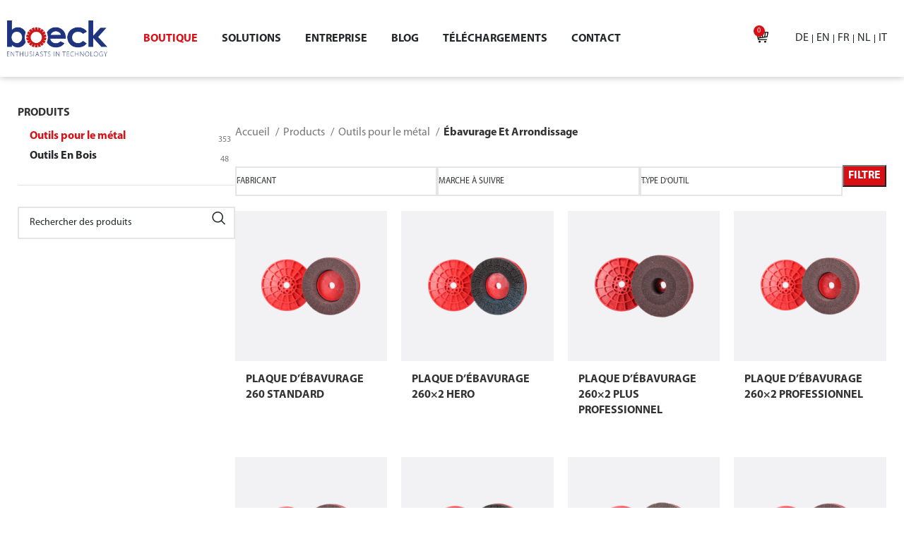

--- FILE ---
content_type: text/html; charset=UTF-8
request_url: https://boeck-technology.de/fr/produkt-kategorie/outils-pour-le-metal/ebavurage-et-arrondissage/
body_size: 41826
content:
<!DOCTYPE html><html lang="fr-FR"><head><script data-no-optimize="1">var litespeed_docref=sessionStorage.getItem("litespeed_docref");litespeed_docref&&(Object.defineProperty(document,"referrer",{get:function(){return litespeed_docref}}),sessionStorage.removeItem("litespeed_docref"));</script> <meta charset="UTF-8"><link data-optimized="2" rel="stylesheet" href="https://boeck-technology.de/fr/wp-content/litespeed/css/4/c81706412ef28a9da93c531ecca89f4b.css?ver=565b8" /><link rel="profile" href="https://gmpg.org/xfn/11"><link rel="pingback" href="https://boeck-technology.de/fr/xmlrpc.php"><meta name='robots' content='index, follow, max-image-preview:large, max-snippet:-1, max-video-preview:-1' /><style>img:is([sizes="auto" i], [sizes^="auto," i]) { contain-intrinsic-size: 3000px 1500px }</style> <script data-cfasync="false" data-pagespeed-no-defer>var gtm4wp_datalayer_name = "dataLayer";
	var dataLayer = dataLayer || [];</script> <title>Archives des Ébavurage Et Arrondissage - boeck GmbH</title><link rel="canonical" href="https://boeck-technology.de/fr/produkt-kategorie/outils-pour-le-metal/ebavurage-et-arrondissage/" /><link rel="next" href="https://boeck-technology.de/fr/produkt-kategorie/outils-pour-le-metal/ebavurage-et-arrondissage/page/2/" /><meta property="og:locale" content="fr_FR" /><meta property="og:type" content="article" /><meta property="og:title" content="Archives des Ébavurage Et Arrondissage - boeck GmbH" /><meta property="og:url" content="https://boeck-technology.de/fr/produkt-kategorie/outils-pour-le-metal/ebavurage-et-arrondissage/" /><meta property="og:site_name" content="boeck GmbH" /><meta name="twitter:card" content="summary_large_image" /> <script type="application/ld+json" class="yoast-schema-graph">{"@context":"https://schema.org","@graph":[{"@type":"CollectionPage","@id":"https://boeck-technology.de/fr/produkt-kategorie/outils-pour-le-metal/ebavurage-et-arrondissage/","url":"https://boeck-technology.de/fr/produkt-kategorie/outils-pour-le-metal/ebavurage-et-arrondissage/","name":"Archives des Ébavurage Et Arrondissage - boeck GmbH","isPartOf":{"@id":"https://boeck-technology.de/fr/#website"},"primaryImageOfPage":{"@id":"https://boeck-technology.de/fr/produkt-kategorie/outils-pour-le-metal/ebavurage-et-arrondissage/#primaryimage"},"image":{"@id":"https://boeck-technology.de/fr/produkt-kategorie/outils-pour-le-metal/ebavurage-et-arrondissage/#primaryimage"},"thumbnailUrl":"https://boeck-technology.de/fr/wp-content/uploads/sites/4/2022/10/art_153.png","breadcrumb":{"@id":"https://boeck-technology.de/fr/produkt-kategorie/outils-pour-le-metal/ebavurage-et-arrondissage/#breadcrumb"},"inLanguage":"fr-FR"},{"@type":"ImageObject","inLanguage":"fr-FR","@id":"https://boeck-technology.de/fr/produkt-kategorie/outils-pour-le-metal/ebavurage-et-arrondissage/#primaryimage","url":"https://boeck-technology.de/fr/wp-content/uploads/sites/4/2022/10/art_153.png","contentUrl":"https://boeck-technology.de/fr/wp-content/uploads/sites/4/2022/10/art_153.png","width":500,"height":290},{"@type":"BreadcrumbList","@id":"https://boeck-technology.de/fr/produkt-kategorie/outils-pour-le-metal/ebavurage-et-arrondissage/#breadcrumb","itemListElement":[{"@type":"ListItem","position":1,"name":"Accueil","item":"https://boeck-technology.de/fr/"},{"@type":"ListItem","position":2,"name":"Outils pour le métal","item":"https://boeck-technology.de/fr/produkt-kategorie/outils-pour-le-metal/"},{"@type":"ListItem","position":3,"name":"Ébavurage Et Arrondissage"}]},{"@type":"WebSite","@id":"https://boeck-technology.de/fr/#website","url":"https://boeck-technology.de/fr/","name":"boeck GmbH","description":"","potentialAction":[{"@type":"SearchAction","target":{"@type":"EntryPoint","urlTemplate":"https://boeck-technology.de/fr/?s={search_term_string}"},"query-input":{"@type":"PropertyValueSpecification","valueRequired":true,"valueName":"search_term_string"}}],"inLanguage":"fr-FR"}]}</script> <link rel='dns-prefetch' href='//www.googletagmanager.com' /><link rel="alternate" type="application/rss+xml" title="boeck GmbH &raquo; Flux" href="https://boeck-technology.de/fr/feed/" /><link rel="alternate" type="application/rss+xml" title="boeck GmbH &raquo; Flux des commentaires" href="https://boeck-technology.de/fr/comments/feed/" /><link rel="alternate" type="application/rss+xml" title="Flux pour boeck GmbH &raquo; Ébavurage Et Arrondissage Catégorie" href="https://boeck-technology.de/fr/produkt-kategorie/outils-pour-le-metal/ebavurage-et-arrondissage/feed/" /><style id='woocommerce-inline-inline-css' type='text/css'>.woocommerce form .form-row .required { visibility: visible; }</style> <script type="litespeed/javascript" data-src="https://boeck-technology.de/fr/wp-includes/js/jquery/jquery.min.js?ver=3.7.1" id="jquery-core-js"></script> <script id="wu-visits-counter-js-extra" type="litespeed/javascript">var wu_visits_counter={"ajaxurl":"https:\/\/boeck-technology.de\/fr\/wp-admin\/admin-ajax.php","code":"ddd15b3005"}</script> <script id="wc-add-to-cart-js-extra" type="litespeed/javascript">var wc_add_to_cart_params={"ajax_url":"\/fr\/wp-admin\/admin-ajax.php","wc_ajax_url":"\/fr\/?wc-ajax=%%endpoint%%","i18n_view_cart":"Voir le panier","cart_url":"https:\/\/boeck-technology.de\/fr\/cart\/","is_cart":"","cart_redirect_after_add":"no"}</script> <script id="woocommerce-js-extra" type="litespeed/javascript">var woocommerce_params={"ajax_url":"\/fr\/wp-admin\/admin-ajax.php","wc_ajax_url":"\/fr\/?wc-ajax=%%endpoint%%"}</script> <script id="borlabs-cookie-prioritize-js-extra" type="litespeed/javascript">var borlabsCookiePrioritized={"domain":"boeck-technology.de","path":"\/","version":"1","bots":"1","optInJS":{"statistics":{"google-analytics":"[base64]"},"external-media":{"google-tag-manager":"[base64]\/[base64]"}}}</script>  <script type="litespeed/javascript" data-src="https://www.googletagmanager.com/gtag/js?id=GT-PBZ4ZWMH" id="google_gtagjs-js"></script> <script id="google_gtagjs-js-after" type="litespeed/javascript">window.dataLayer=window.dataLayer||[];function gtag(){dataLayer.push(arguments)}
gtag("set","linker",{"domains":["boeck-technology.de"]});gtag("js",new Date());gtag("set","developer_id.dZTNiMT",!0);gtag("config","GT-PBZ4ZWMH")</script> <link rel="https://api.w.org/" href="https://boeck-technology.de/fr/wp-json/" /><link rel="alternate" title="JSON" type="application/json" href="https://boeck-technology.de/fr/wp-json/wp/v2/product_cat/2770" /><link rel="EditURI" type="application/rsd+xml" title="RSD" href="https://boeck-technology.de/fr/xmlrpc.php?rsd" /><meta name="generator" content="WordPress 6.7.1" /><meta name="generator" content="WooCommerce 9.4.2" /><meta name="generator" content="Site Kit by Google 1.141.0" /> <script data-cfasync="false" data-pagespeed-no-defer type="text/javascript"></script> <meta name="viewport" content="width=device-width, initial-scale=1">
<noscript><style>.woocommerce-product-gallery{ opacity: 1 !important; }</style></noscript><meta name="google-site-verification" content="7-K7OpGi635Wa1wmVy8hw3xZSXLUBURPmMn098JXcAU"><meta name="generator" content="Elementor 3.25.10; features: additional_custom_breakpoints, e_optimized_control_loading; settings: css_print_method-external, google_font-enabled, font_display-auto"> <script type="litespeed/javascript">if('0'==='1'){window.dataLayer=window.dataLayer||[];function gtag(){dataLayer.push(arguments)}
gtag('consent','default',{'ad_storage':'denied','analytics_storage':'denied'});gtag("js",new Date());gtag("config","GTM-KRWQR7R",{"anonymize_ip":!0});(function(w,d,s,i){var f=d.getElementsByTagName(s)[0],j=d.createElement(s);j.async=!0;j.src="https://www.googletagmanager.com/gtag/js?id="+i;f.parentNode.insertBefore(j,f)})(window,document,"script","GTM-KRWQR7R")}</script> <script type="litespeed/javascript">if('0'==='1'){(function(w,d,s,l,i){w[l]=w[l]||[];w[l].push({"gtm.start":new Date().getTime(),event:"gtm.js"});var f=d.getElementsByTagName(s)[0],j=d.createElement(s),dl=l!="dataLayer"?"&l="+l:"";j.async=!0;j.src="https://www.googletagmanager.com/gtm.js?id="+i+dl;f.parentNode.insertBefore(j,f)})(window,document,"script","dataLayer","GTM-KRWQR7R")}</script> <style>.e-con.e-parent:nth-of-type(n+4):not(.e-lazyloaded):not(.e-no-lazyload),
				.e-con.e-parent:nth-of-type(n+4):not(.e-lazyloaded):not(.e-no-lazyload) * {
					background-image: none !important;
				}
				@media screen and (max-height: 1024px) {
					.e-con.e-parent:nth-of-type(n+3):not(.e-lazyloaded):not(.e-no-lazyload),
					.e-con.e-parent:nth-of-type(n+3):not(.e-lazyloaded):not(.e-no-lazyload) * {
						background-image: none !important;
					}
				}
				@media screen and (max-height: 640px) {
					.e-con.e-parent:nth-of-type(n+2):not(.e-lazyloaded):not(.e-no-lazyload),
					.e-con.e-parent:nth-of-type(n+2):not(.e-lazyloaded):not(.e-no-lazyload) * {
						background-image: none !important;
					}
				}</style><style class='wp-fonts-local' type='text/css'>@font-face{font-family:Inter;font-style:normal;font-weight:300 900;font-display:fallback;src:url('https://boeck-technology.de/fr/wp-content/plugins/woocommerce/assets/fonts/Inter-VariableFont_slnt,wght.woff2') format('woff2');font-stretch:normal;}
@font-face{font-family:Cardo;font-style:normal;font-weight:400;font-display:fallback;src:url('https://boeck-technology.de/fr/wp-content/plugins/woocommerce/assets/fonts/cardo_normal_400.woff2') format('woff2');}</style><link rel="icon" href="https://boeck-technology.de/fr/wp-content/uploads/sites/4/2021/06/favicon.png" sizes="32x32" /><link rel="icon" href="https://boeck-technology.de/fr/wp-content/uploads/sites/4/2021/06/favicon.png" sizes="192x192" /><link rel="apple-touch-icon" href="https://boeck-technology.de/fr/wp-content/uploads/sites/4/2021/06/favicon.png" /><meta name="msapplication-TileImage" content="https://boeck-technology.de/fr/wp-content/uploads/sites/4/2021/06/favicon.png" /><style></style><style id="wd-style-default_header-css" data-type="wd-style-default_header">:root{
	--wd-top-bar-h: 42px;
	--wd-top-bar-sm-h: 40px;
	--wd-top-bar-sticky-h: .00001px;
	--wd-top-bar-brd-w: .00001px;

	--wd-header-general-h: 104px;
	--wd-header-general-sm-h: 60px;
	--wd-header-general-sticky-h: .00001px;
	--wd-header-general-brd-w: 1px;

	--wd-header-bottom-h: 50px;
	--wd-header-bottom-sm-h: .00001px;
	--wd-header-bottom-sticky-h: .00001px;
	--wd-header-bottom-brd-w: .00001px;

	--wd-header-clone-h: .00001px;

	--wd-header-brd-w: calc(var(--wd-top-bar-brd-w) + var(--wd-header-general-brd-w) + var(--wd-header-bottom-brd-w));
	--wd-header-h: calc(var(--wd-top-bar-h) + var(--wd-header-general-h) + var(--wd-header-bottom-h) + var(--wd-header-brd-w));
	--wd-header-sticky-h: calc(var(--wd-top-bar-sticky-h) + var(--wd-header-general-sticky-h) + var(--wd-header-bottom-sticky-h) + var(--wd-header-clone-h) + var(--wd-header-brd-w));
	--wd-header-sm-h: calc(var(--wd-top-bar-sm-h) + var(--wd-header-general-sm-h) + var(--wd-header-bottom-sm-h) + var(--wd-header-brd-w));
}

.whb-top-bar .wd-dropdown {
	margin-top: 1px;
}

.whb-top-bar .wd-dropdown:after {
	height: 11px;
}




:root:has(.whb-general-header.whb-border-boxed) {
	--wd-header-general-brd-w: .00001px;
}

@media (max-width: 1024px) {
:root:has(.whb-general-header.whb-hidden-mobile) {
	--wd-header-general-brd-w: .00001px;
}
}


.whb-header-bottom .wd-dropdown {
	margin-top: 5px;
}

.whb-header-bottom .wd-dropdown:after {
	height: 15px;
}



		
.whb-top-bar {
	background-color: rgba(130, 183, 53, 1);
}

.whb-duljtjrl87kj7pmuut6b .searchform {
	--wd-form-height: 46px;
}
.whb-general-header {
	border-color: rgba(129, 129, 129, 0.2);border-bottom-width: 1px;border-bottom-style: solid;
}</style></head><body data-rsssl=1 class="archive tax-product_cat term-ebavurage-et-arrondissage term-2770 theme-woodmart woocommerce woocommerce-page woocommerce-no-js wrapper-custom  categories-accordion-on woodmart-archive-shop woodmart-ajax-shop-on offcanvas-sidebar-mobile offcanvas-sidebar-tablet login-see-prices elementor-default elementor-kit-15 elementor-page-4710818"> <script type="text/javascript" id="wd-flicker-fix">// Flicker fix.</script> <div class="website-wrapper"><div data-elementor-type="header" data-elementor-id="5674417" class="elementor elementor-5674417 elementor-location-header" data-elementor-post-type="elementor_library"><header data-particle_enable="false" data-particle-mobile-disabled="false" data-pa-eq-height="{&quot;targetType&quot;:&quot;widget&quot;,&quot;target&quot;:&quot;&quot;,&quot;trigger&quot;:&quot;load&quot;,&quot;enableOn&quot;:[&quot;desktop&quot;,&quot;tablet&quot;,&quot;mobile&quot;]}" class="elementor-section elementor-top-section elementor-element elementor-element-7233d276 premium-equal-height-yes elementor-hidden-mobile elementor-hidden-tablet elementor-section-boxed elementor-section-height-default elementor-section-height-default" data-id="7233d276" data-element_type="section" data-settings="{&quot;background_background&quot;:&quot;classic&quot;,&quot;sticky&quot;:&quot;top&quot;,&quot;sticky_on&quot;:[&quot;desktop&quot;],&quot;animation&quot;:&quot;none&quot;,&quot;premium_eq_height_switcher&quot;:&quot;yes&quot;,&quot;sticky_offset&quot;:0,&quot;sticky_effects_offset&quot;:0}"><div class="elementor-container elementor-column-gap-default"><div class="elementor-column elementor-col-25 elementor-top-column elementor-element elementor-element-2f51bbaf" data-id="2f51bbaf" data-element_type="column"><div class="elementor-widget-wrap elementor-element-populated"><div class="elementor-element elementor-element-78cec839 logo elementor-widget elementor-widget-image" data-id="78cec839" data-element_type="widget" data-widget_type="image.default"><div class="elementor-widget-container">
<a href="https://boeck-technology.de/fr">
<img data-lazyloaded="1" src="[data-uri]" fetchpriority="high" width="1000" height="359" data-src="https://boeck-technology.de/fr/wp-content/uploads/sites/4/2022/01/boeck_logo_farbe-1.png" class="attachment-full size-full wp-image-5674414" alt="" data-srcset="https://boeck-technology.de/fr/wp-content/uploads/sites/4/2022/01/boeck_logo_farbe-1.png 1000w, https://boeck-technology.de/fr/wp-content/uploads/sites/4/2022/01/boeck_logo_farbe-1-300x108.png 300w, https://boeck-technology.de/fr/wp-content/uploads/sites/4/2022/01/boeck_logo_farbe-1-150x54.png 150w, https://boeck-technology.de/fr/wp-content/uploads/sites/4/2022/01/boeck_logo_farbe-1-768x276.png 768w, https://boeck-technology.de/fr/wp-content/uploads/sites/4/2022/01/boeck_logo_farbe-1-400x144.png 400w, https://boeck-technology.de/fr/wp-content/uploads/sites/4/2022/01/boeck_logo_farbe-1-200x72.png 200w, https://boeck-technology.de/fr/wp-content/uploads/sites/4/2022/01/boeck_logo_farbe-1-800x287.png 800w" data-sizes="(max-width: 1000px) 100vw, 1000px" />								</a></div></div></div></div><div class="elementor-column elementor-col-25 elementor-top-column elementor-element elementor-element-6ae9eb1c" data-id="6ae9eb1c" data-element_type="column"><div class="elementor-widget-wrap elementor-element-populated"><div class="elementor-element elementor-element-07329eb elementor-nav-menu__align-start elementor-nav-menu--dropdown-tablet elementor-nav-menu__text-align-aside elementor-nav-menu--toggle elementor-nav-menu--burger elementor-widget elementor-widget-nav-menu" data-id="07329eb" data-element_type="widget" data-settings="{&quot;layout&quot;:&quot;horizontal&quot;,&quot;submenu_icon&quot;:{&quot;value&quot;:&quot;&lt;i class=\&quot;fas fa-caret-down\&quot;&gt;&lt;\/i&gt;&quot;,&quot;library&quot;:&quot;fa-solid&quot;},&quot;toggle&quot;:&quot;burger&quot;}" data-widget_type="nav-menu.default"><div class="elementor-widget-container"><nav aria-label="Menu" class="elementor-nav-menu--main elementor-nav-menu__container elementor-nav-menu--layout-horizontal e--pointer-none"><ul id="menu-1-07329eb" class="elementor-nav-menu"><li class="menu-item menu-item-type-taxonomy menu-item-object-product_cat current-menu-item menu-item-5843007"><a href="https://boeck-technology.de/fr/produkt-kategorie/outils-pour-le-metal/ebavurage-et-arrondissage/" aria-current="page" class="elementor-item elementor-item-active">Boutique</a></li><li class="menu-item menu-item-type-custom menu-item-object-custom menu-item-has-children menu-item-5591807"><a href="#" class="elementor-item elementor-item-anchor">Solutions</a><ul class="sub-menu elementor-nav-menu--dropdown"><li class="menu-item menu-item-type-post_type menu-item-object-page menu-item-46"><a href="https://boeck-technology.de/fr/technologie/" class="elementor-sub-item">Métal</a></li><li class="menu-item menu-item-type-custom menu-item-object-custom menu-item-5675240"><a href="https://boeck-technology.de/fr/ebavurage-tole-metal/" class="elementor-sub-item">Ébavurage avec boeck</a></li></ul></li><li class="menu-item menu-item-type-custom menu-item-object-custom menu-item-has-children menu-item-5591808"><a href="#" class="elementor-item elementor-item-anchor">Entreprise</a><ul class="sub-menu elementor-nav-menu--dropdown"><li class="menu-item menu-item-type-post_type menu-item-object-page menu-item-43"><a href="https://boeck-technology.de/fr/a-propos-de-boeck/" class="elementor-sub-item">À propos de boeck</a></li><li class="menu-item menu-item-type-post_type menu-item-object-page menu-item-6091899"><a href="https://boeck-technology.de/fr/salons-professionnels/" class="elementor-sub-item">Salons professionnels</a></li></ul></li><li class="menu-item menu-item-type-taxonomy menu-item-object-category menu-item-5675375"><a href="https://boeck-technology.de/fr/blog/category/press-news/" class="elementor-item">Blog</a></li><li class="menu-item menu-item-type-post_type menu-item-object-page menu-item-171460"><a href="https://boeck-technology.de/fr/telechargements/" class="elementor-item">Téléchargements</a></li><li class="menu-item menu-item-type-post_type menu-item-object-page menu-item-5591809"><a href="https://boeck-technology.de/fr/contact/" class="elementor-item">Contact</a></li></ul></nav><div class="elementor-menu-toggle" role="button" tabindex="0" aria-label="Permuter le menu" aria-expanded="false">
<i aria-hidden="true" role="presentation" class="elementor-menu-toggle__icon--open eicon-menu-bar"></i><i aria-hidden="true" role="presentation" class="elementor-menu-toggle__icon--close eicon-close"></i>			<span class="elementor-screen-only">Menu</span></div><nav class="elementor-nav-menu--dropdown elementor-nav-menu__container" aria-hidden="true"><ul id="menu-2-07329eb" class="elementor-nav-menu"><li class="menu-item menu-item-type-taxonomy menu-item-object-product_cat current-menu-item menu-item-5843007"><a href="https://boeck-technology.de/fr/produkt-kategorie/outils-pour-le-metal/ebavurage-et-arrondissage/" aria-current="page" class="elementor-item elementor-item-active" tabindex="-1">Boutique</a></li><li class="menu-item menu-item-type-custom menu-item-object-custom menu-item-has-children menu-item-5591807"><a href="#" class="elementor-item elementor-item-anchor" tabindex="-1">Solutions</a><ul class="sub-menu elementor-nav-menu--dropdown"><li class="menu-item menu-item-type-post_type menu-item-object-page menu-item-46"><a href="https://boeck-technology.de/fr/technologie/" class="elementor-sub-item" tabindex="-1">Métal</a></li><li class="menu-item menu-item-type-custom menu-item-object-custom menu-item-5675240"><a href="https://boeck-technology.de/fr/ebavurage-tole-metal/" class="elementor-sub-item" tabindex="-1">Ébavurage avec boeck</a></li></ul></li><li class="menu-item menu-item-type-custom menu-item-object-custom menu-item-has-children menu-item-5591808"><a href="#" class="elementor-item elementor-item-anchor" tabindex="-1">Entreprise</a><ul class="sub-menu elementor-nav-menu--dropdown"><li class="menu-item menu-item-type-post_type menu-item-object-page menu-item-43"><a href="https://boeck-technology.de/fr/a-propos-de-boeck/" class="elementor-sub-item" tabindex="-1">À propos de boeck</a></li><li class="menu-item menu-item-type-post_type menu-item-object-page menu-item-6091899"><a href="https://boeck-technology.de/fr/salons-professionnels/" class="elementor-sub-item" tabindex="-1">Salons professionnels</a></li></ul></li><li class="menu-item menu-item-type-taxonomy menu-item-object-category menu-item-5675375"><a href="https://boeck-technology.de/fr/blog/category/press-news/" class="elementor-item" tabindex="-1">Blog</a></li><li class="menu-item menu-item-type-post_type menu-item-object-page menu-item-171460"><a href="https://boeck-technology.de/fr/telechargements/" class="elementor-item" tabindex="-1">Téléchargements</a></li><li class="menu-item menu-item-type-post_type menu-item-object-page menu-item-5591809"><a href="https://boeck-technology.de/fr/contact/" class="elementor-item" tabindex="-1">Contact</a></li></ul></nav></div></div></div></div><div class="elementor-column elementor-col-25 elementor-top-column elementor-element elementor-element-38957c0" data-id="38957c0" data-element_type="column"><div class="elementor-widget-wrap elementor-element-populated"><div class="elementor-element elementor-element-6417b29f elementor-menu-cart--cart-type-mini-cart elementor-widget__width-auto toggle-icon--bag-medium elementor-menu-cart--items-indicator-bubble elementor-menu-cart--show-remove-button-yes elementor-widget elementor-widget-woocommerce-menu-cart" data-id="6417b29f" data-element_type="widget" data-settings="{&quot;cart_type&quot;:&quot;mini-cart&quot;,&quot;open_cart&quot;:&quot;click&quot;,&quot;automatically_open_cart&quot;:&quot;no&quot;}" data-widget_type="woocommerce-menu-cart.default"><div class="elementor-widget-container"><div class="elementor-menu-cart__wrapper"><div class="elementor-menu-cart__toggle_wrapper"><div class="elementor-menu-cart__container elementor-lightbox" aria-hidden="true"><div class="elementor-menu-cart__main" aria-hidden="true"><div class="elementor-menu-cart__close-button"></div><div class="widget_shopping_cart_content"></div></div></div><div class="elementor-menu-cart__toggle elementor-button-wrapper">
<a id="elementor-menu-cart__toggle_button" href="#" class="elementor-menu-cart__toggle_button elementor-button elementor-size-sm" aria-expanded="false">
<span class="elementor-button-text"><span class="woocommerce-Price-amount amount"><bdi>0,00&nbsp;<span class="woocommerce-Price-currencySymbol">&euro;</span></bdi></span></span>
<span class="elementor-button-icon">
<span class="elementor-button-icon-qty" data-counter="0">0</span>
<i class="eicon-bag-medium"></i>					<span class="elementor-screen-only">Panier</span>
</span>
</a></div></div></div></div></div></div></div><div class="elementor-column elementor-col-25 elementor-top-column elementor-element elementor-element-4e208740" data-id="4e208740" data-element_type="column"><div class="elementor-widget-wrap elementor-element-populated"><div class="elementor-element elementor-element-4f89fd67 elementor-icon-list--layout-inline elementor-align-center elementor-list-item-link-full_width elementor-widget elementor-widget-icon-list" data-id="4f89fd67" data-element_type="widget" id="languageswitcher" data-widget_type="icon-list.default"><div class="elementor-widget-container"><ul class="elementor-icon-list-items elementor-inline-items"><li class="elementor-icon-list-item elementor-inline-item">
<a href="https://boeck-technology.de/"><span class="elementor-icon-list-text">DE</span>
</a></li><li class="elementor-icon-list-item elementor-inline-item">
<a href="https://boeck-technology.de/en/"><span class="elementor-icon-list-text">EN</span>
</a></li><li class="elementor-icon-list-item elementor-inline-item">
<a href="https://boeck-technology.de/fr/"><span class="elementor-icon-list-text">FR</span>
</a></li><li class="elementor-icon-list-item elementor-inline-item">
<a href="https://boeck-technology.de/nl/"><span class="elementor-icon-list-text">NL</span>
</a></li><li class="elementor-icon-list-item elementor-inline-item">
<a href="https://boeck-technology.de/it/"><span class="elementor-icon-list-text">IT</span>
</a></li></ul></div></div></div></div></div></header><header data-particle_enable="false" data-particle-mobile-disabled="false" data-pa-eq-height="{&quot;targetType&quot;:&quot;widget&quot;,&quot;target&quot;:&quot;&quot;,&quot;trigger&quot;:&quot;load&quot;,&quot;enableOn&quot;:[&quot;desktop&quot;,&quot;tablet&quot;,&quot;mobile&quot;]}" class="elementor-section elementor-top-section elementor-element elementor-element-21f48e6a premium-equal-height-yes elementor-section-stretched elementor-hidden-desktop elementor-section-boxed elementor-section-height-default elementor-section-height-default" data-id="21f48e6a" data-element_type="section" data-settings="{&quot;background_background&quot;:&quot;classic&quot;,&quot;sticky&quot;:&quot;top&quot;,&quot;sticky_on&quot;:[&quot;desktop&quot;],&quot;animation&quot;:&quot;none&quot;,&quot;premium_eq_height_switcher&quot;:&quot;yes&quot;,&quot;stretch_section&quot;:&quot;section-stretched&quot;,&quot;sticky_offset&quot;:0,&quot;sticky_effects_offset&quot;:0}"><div class="elementor-container elementor-column-gap-default"><div class="elementor-column elementor-col-33 elementor-top-column elementor-element elementor-element-2bb2d096" data-id="2bb2d096" data-element_type="column"><div class="elementor-widget-wrap elementor-element-populated"><div class="elementor-element elementor-element-4ea1bbad logo elementor-widget elementor-widget-image" data-id="4ea1bbad" data-element_type="widget" data-widget_type="image.default"><div class="elementor-widget-container">
<a href="https://boeck-technology.de/fr">
<img data-lazyloaded="1" src="[data-uri]" fetchpriority="high" width="1000" height="359" data-src="https://boeck-technology.de/fr/wp-content/uploads/sites/4/2022/01/boeck_logo_farbe-1.png" class="attachment-full size-full wp-image-5674414" alt="" data-srcset="https://boeck-technology.de/fr/wp-content/uploads/sites/4/2022/01/boeck_logo_farbe-1.png 1000w, https://boeck-technology.de/fr/wp-content/uploads/sites/4/2022/01/boeck_logo_farbe-1-300x108.png 300w, https://boeck-technology.de/fr/wp-content/uploads/sites/4/2022/01/boeck_logo_farbe-1-150x54.png 150w, https://boeck-technology.de/fr/wp-content/uploads/sites/4/2022/01/boeck_logo_farbe-1-768x276.png 768w, https://boeck-technology.de/fr/wp-content/uploads/sites/4/2022/01/boeck_logo_farbe-1-400x144.png 400w, https://boeck-technology.de/fr/wp-content/uploads/sites/4/2022/01/boeck_logo_farbe-1-200x72.png 200w, https://boeck-technology.de/fr/wp-content/uploads/sites/4/2022/01/boeck_logo_farbe-1-800x287.png 800w" data-sizes="(max-width: 1000px) 100vw, 1000px" />								</a></div></div></div></div><div class="elementor-column elementor-col-33 elementor-top-column elementor-element elementor-element-29a793ce" data-id="29a793ce" data-element_type="column"><div class="elementor-widget-wrap elementor-element-populated"><div class="elementor-element elementor-element-58dfbd3 elementor-widget__width-auto elementor-view-default elementor-widget elementor-widget-icon" data-id="58dfbd3" data-element_type="widget" data-widget_type="icon.default"><div class="elementor-widget-container"><div class="elementor-icon-wrapper">
<a class="elementor-icon" href="#elementor-action%3Aaction%3Dpopup%3Aopen%26settings%3DeyJpZCI6IjU2NzQ0NDIiLCJ0b2dnbGUiOmZhbHNlfQ%3D%3D">
<svg xmlns="http://www.w3.org/2000/svg" xmlns:xlink="http://www.w3.org/1999/xlink" id="Ebene_1" x="0px" y="0px" viewBox="0 0 931.1 931.1" style="enable-background:new 0 0 931.1 931.1;" xml:space="preserve"><path d="M465.6,0C208.9,0,0,208.9,0,465.6s208.9,465.5,465.6,465.5s465.6-208.8,465.6-465.5S722.3,0,465.6,0z M693.4,656.3 c12.9-54.1,20.2-112.9,21.3-173.7h181.9c-3.7,95-38.7,186.1-99.7,259C766.7,708.4,731.8,679.7,693.4,656.3z M134.2,741.6 c-61-72.9-96.1-164-99.7-259h181.9c1.1,60.8,8.4,119.6,21.3,173.7C199.3,679.6,164.4,708.3,134.2,741.6z M237.7,274.6 c-12.9,54.2-20.2,113.1-21.4,174H34.5c3.7-95.1,38.8-186.2,99.9-259.2C164.5,222.6,199.4,251.3,237.7,274.6L237.7,274.6z  M482.6,338.2c60.1-2.3,119.2-17,173.3-43.4c2.2-1.1,4.3-2.2,6.5-3.2c11,49,17.2,102,18.3,156.9h-198L482.6,338.2z M641.1,264.2 c-49.5,24.1-103.5,37.6-158.5,39.9V35.5c49.1,7.9,95.5,50.1,132.1,120.8c15.8,30.4,28.9,64.6,39.2,101.5 C649.6,259.9,645.4,262.1,641.1,264.2L641.1,264.2z M448.5,35.5v268.7c-54.5-2.2-108-15.6-157.1-39.3c-4.8-2.3-9.5-4.7-14.2-7.2 c10.3-36.9,23.4-71,39.2-101.4C353,85.6,399.4,43.4,448.5,35.5z M276.7,295.6c53.7,25.9,112.2,40.4,171.9,42.6v110.3h-198 c1.1-54.8,7.3-107.8,18.3-156.9C271.4,293,274,294.3,276.7,295.6z M250.5,482.6h198v110c-59.9,2.3-118.6,16.9-172.6,43 c-2.4,1.2-4.9,2.4-7.3,3.6C257.8,590.2,251.5,537.3,250.5,482.6L250.5,482.6z M290.7,666.3c49.3-23.9,103-37.4,157.8-39.6v268.9 c-49.1-8-95.5-50.1-132.1-120.8c-15.8-30.5-28.9-64.7-39.3-101.7C281.6,670.8,286.1,668.5,290.7,666.3L290.7,666.3z M482.6,895.6 V626.7c55.1,2.3,109.2,15.9,158.7,40.1c4.2,2.1,8.4,4.2,12.6,6.4c-10.3,37-23.5,71.2-39.2,101.7 C578.1,845.5,531.7,887.7,482.6,895.6z M656.2,636.1c-54.2-26.4-113.3-41.2-173.6-43.5v-110h198c-1.1,54.7-7.3,107.6-18.2,156.6 C660.4,638.2,658.3,637.1,656.2,636.1z M714.7,448.5c-1.2-60.9-8.5-119.8-21.4-174c38.4-23.3,73.2-52,103.4-85.1 c61.1,72.9,96.2,164.1,99.9,259.1H714.7z M773.8,164c-26.3,29.3-56.4,54.9-89.6,76.1c-10.6-36-23.7-69.4-39.3-99.5 C625.4,102.7,602.8,72,578.2,49C652.5,69.2,720.1,108.9,773.8,164z M352.8,49c-24.6,23-47.1,53.7-66.7,91.5 c-15.6,30.1-28.7,63.5-39.3,99.5c-33.1-21.2-63.3-46.8-89.6-76C211.1,108.9,278.6,69.2,352.8,49L352.8,49z M157.1,767 c26.3-29.3,56.5-54.9,89.7-76.2c10.6,36,23.8,69.6,39.4,99.7c19.6,37.8,42.1,68.5,66.7,91.5C278.5,861.9,210.9,822.1,157.1,767z  M578.2,882.1c24.6-23,47.1-53.7,66.7-91.5c15.6-30.1,28.8-63.7,39.4-99.7c33.2,21.2,63.4,46.9,89.7,76.2 C720.2,822.1,652.6,861.9,578.2,882.1z"></path></svg>			</a></div></div></div><div class="elementor-element elementor-element-3b341f38 elementor-menu-cart--cart-type-mini-cart elementor-widget__width-auto toggle-icon--bag-medium elementor-widget-mobile__width-auto elementor-menu-cart--items-indicator-bubble elementor-menu-cart--show-remove-button-yes elementor-widget elementor-widget-woocommerce-menu-cart" data-id="3b341f38" data-element_type="widget" data-settings="{&quot;cart_type&quot;:&quot;mini-cart&quot;,&quot;open_cart&quot;:&quot;click&quot;,&quot;automatically_open_cart&quot;:&quot;no&quot;}" data-widget_type="woocommerce-menu-cart.default"><div class="elementor-widget-container"><div class="elementor-menu-cart__wrapper"><div class="elementor-menu-cart__toggle_wrapper"><div class="elementor-menu-cart__container elementor-lightbox" aria-hidden="true"><div class="elementor-menu-cart__main" aria-hidden="true"><div class="elementor-menu-cart__close-button"></div><div class="widget_shopping_cart_content"></div></div></div><div class="elementor-menu-cart__toggle elementor-button-wrapper">
<a id="elementor-menu-cart__toggle_button" href="#" class="elementor-menu-cart__toggle_button elementor-button elementor-size-sm" aria-expanded="false">
<span class="elementor-button-text"><span class="woocommerce-Price-amount amount"><bdi>0,00&nbsp;<span class="woocommerce-Price-currencySymbol">&euro;</span></bdi></span></span>
<span class="elementor-button-icon">
<span class="elementor-button-icon-qty" data-counter="0">0</span>
<i class="eicon-bag-medium"></i>					<span class="elementor-screen-only">Panier</span>
</span>
</a></div></div></div></div></div></div></div><div class="elementor-column elementor-col-33 elementor-top-column elementor-element elementor-element-6b5ea76d" data-id="6b5ea76d" data-element_type="column"><div class="elementor-widget-wrap elementor-element-populated"><div class="elementor-element elementor-element-1f3dfc8 elementor-nav-menu--stretch elementor-nav-menu--dropdown-tablet elementor-nav-menu__text-align-aside elementor-nav-menu--toggle elementor-nav-menu--burger elementor-widget elementor-widget-nav-menu" data-id="1f3dfc8" data-element_type="widget" data-settings="{&quot;full_width&quot;:&quot;stretch&quot;,&quot;layout&quot;:&quot;horizontal&quot;,&quot;submenu_icon&quot;:{&quot;value&quot;:&quot;&lt;i class=\&quot;fas fa-caret-down\&quot;&gt;&lt;\/i&gt;&quot;,&quot;library&quot;:&quot;fa-solid&quot;},&quot;toggle&quot;:&quot;burger&quot;}" data-widget_type="nav-menu.default"><div class="elementor-widget-container"><nav aria-label="Menu" class="elementor-nav-menu--main elementor-nav-menu__container elementor-nav-menu--layout-horizontal e--pointer-underline e--animation-fade"><ul id="menu-1-1f3dfc8" class="elementor-nav-menu"><li class="menu-item menu-item-type-taxonomy menu-item-object-product_cat current-menu-item menu-item-5843007"><a href="https://boeck-technology.de/fr/produkt-kategorie/outils-pour-le-metal/ebavurage-et-arrondissage/" aria-current="page" class="elementor-item elementor-item-active">Boutique</a></li><li class="menu-item menu-item-type-custom menu-item-object-custom menu-item-has-children menu-item-5591807"><a href="#" class="elementor-item elementor-item-anchor">Solutions</a><ul class="sub-menu elementor-nav-menu--dropdown"><li class="menu-item menu-item-type-post_type menu-item-object-page menu-item-46"><a href="https://boeck-technology.de/fr/technologie/" class="elementor-sub-item">Métal</a></li><li class="menu-item menu-item-type-custom menu-item-object-custom menu-item-5675240"><a href="https://boeck-technology.de/fr/ebavurage-tole-metal/" class="elementor-sub-item">Ébavurage avec boeck</a></li></ul></li><li class="menu-item menu-item-type-custom menu-item-object-custom menu-item-has-children menu-item-5591808"><a href="#" class="elementor-item elementor-item-anchor">Entreprise</a><ul class="sub-menu elementor-nav-menu--dropdown"><li class="menu-item menu-item-type-post_type menu-item-object-page menu-item-43"><a href="https://boeck-technology.de/fr/a-propos-de-boeck/" class="elementor-sub-item">À propos de boeck</a></li><li class="menu-item menu-item-type-post_type menu-item-object-page menu-item-6091899"><a href="https://boeck-technology.de/fr/salons-professionnels/" class="elementor-sub-item">Salons professionnels</a></li></ul></li><li class="menu-item menu-item-type-taxonomy menu-item-object-category menu-item-5675375"><a href="https://boeck-technology.de/fr/blog/category/press-news/" class="elementor-item">Blog</a></li><li class="menu-item menu-item-type-post_type menu-item-object-page menu-item-171460"><a href="https://boeck-technology.de/fr/telechargements/" class="elementor-item">Téléchargements</a></li><li class="menu-item menu-item-type-post_type menu-item-object-page menu-item-5591809"><a href="https://boeck-technology.de/fr/contact/" class="elementor-item">Contact</a></li></ul></nav><div class="elementor-menu-toggle" role="button" tabindex="0" aria-label="Permuter le menu" aria-expanded="false">
<i aria-hidden="true" role="presentation" class="elementor-menu-toggle__icon--open eicon-menu-bar"></i><i aria-hidden="true" role="presentation" class="elementor-menu-toggle__icon--close eicon-close"></i>			<span class="elementor-screen-only">Menu</span></div><nav class="elementor-nav-menu--dropdown elementor-nav-menu__container" aria-hidden="true"><ul id="menu-2-1f3dfc8" class="elementor-nav-menu"><li class="menu-item menu-item-type-taxonomy menu-item-object-product_cat current-menu-item menu-item-5843007"><a href="https://boeck-technology.de/fr/produkt-kategorie/outils-pour-le-metal/ebavurage-et-arrondissage/" aria-current="page" class="elementor-item elementor-item-active" tabindex="-1">Boutique</a></li><li class="menu-item menu-item-type-custom menu-item-object-custom menu-item-has-children menu-item-5591807"><a href="#" class="elementor-item elementor-item-anchor" tabindex="-1">Solutions</a><ul class="sub-menu elementor-nav-menu--dropdown"><li class="menu-item menu-item-type-post_type menu-item-object-page menu-item-46"><a href="https://boeck-technology.de/fr/technologie/" class="elementor-sub-item" tabindex="-1">Métal</a></li><li class="menu-item menu-item-type-custom menu-item-object-custom menu-item-5675240"><a href="https://boeck-technology.de/fr/ebavurage-tole-metal/" class="elementor-sub-item" tabindex="-1">Ébavurage avec boeck</a></li></ul></li><li class="menu-item menu-item-type-custom menu-item-object-custom menu-item-has-children menu-item-5591808"><a href="#" class="elementor-item elementor-item-anchor" tabindex="-1">Entreprise</a><ul class="sub-menu elementor-nav-menu--dropdown"><li class="menu-item menu-item-type-post_type menu-item-object-page menu-item-43"><a href="https://boeck-technology.de/fr/a-propos-de-boeck/" class="elementor-sub-item" tabindex="-1">À propos de boeck</a></li><li class="menu-item menu-item-type-post_type menu-item-object-page menu-item-6091899"><a href="https://boeck-technology.de/fr/salons-professionnels/" class="elementor-sub-item" tabindex="-1">Salons professionnels</a></li></ul></li><li class="menu-item menu-item-type-taxonomy menu-item-object-category menu-item-5675375"><a href="https://boeck-technology.de/fr/blog/category/press-news/" class="elementor-item" tabindex="-1">Blog</a></li><li class="menu-item menu-item-type-post_type menu-item-object-page menu-item-171460"><a href="https://boeck-technology.de/fr/telechargements/" class="elementor-item" tabindex="-1">Téléchargements</a></li><li class="menu-item menu-item-type-post_type menu-item-object-page menu-item-5591809"><a href="https://boeck-technology.de/fr/contact/" class="elementor-item" tabindex="-1">Contact</a></li></ul></nav></div></div></div></div></div></header></div><div class="main-page-wrapper"><div class="container"><div class="row content-layout-wrapper align-items-start"><aside class="sidebar-container col-lg-3 col-md-3 col-12 order-last order-md-first sidebar-left area-sidebar-shop"><div class="wd-heading"><div class="close-side-widget wd-action-btn wd-style-text wd-cross-icon">
<a href="#" rel="nofollow noopener">Close</a></div></div><div class="widget-area"><div id="woocommerce_product_categories-2" class="wd-widget widget sidebar-widget woocommerce widget_product_categories"><h5 class="widget-title">Produits</h5><ul class="product-categories"><li class="cat-item cat-item-3214 cat-parent current-cat-parent"><a href="https://boeck-technology.de/fr/produkt-kategorie/outils-pour-le-metal/">Outils pour le métal</a> <span class="count">353</span><ul class='children'><li class="cat-item cat-item-2758"><a href="https://boeck-technology.de/fr/produkt-kategorie/outils-pour-le-metal/pieces-jointes-et-accessoires/">Pièces Jointes Et Accessoires</a> <span class="count">12</span></li><li class="cat-item cat-item-2897"><a href="https://boeck-technology.de/fr/produkt-kategorie/outils-pour-le-metal/enlevement-des-scories/">Enlèvement Des Scories</a> <span class="count">24</span></li><li class="cat-item cat-item-2843"><a href="https://boeck-technology.de/fr/produkt-kategorie/outils-pour-le-metal/pre-poncage-et-ebavurage/">Pré-Ponçage Et Ébavurage</a> <span class="count">28</span></li><li class="cat-item cat-item-2770 current-cat cat-parent"><a href="https://boeck-technology.de/fr/produkt-kategorie/outils-pour-le-metal/ebavurage-et-arrondissage/">Ébavurage Et Arrondissage</a> <span class="count">247</span><ul class='children'><li class="cat-item cat-item-2773"><a href="https://boeck-technology.de/fr/produkt-kategorie/outils-pour-le-metal/ebavurage-et-arrondissage/bloc-debavurage/">Bloc d’ébavurage</a> <span class="count">2</span></li><li class="cat-item cat-item-2801"><a href="https://boeck-technology.de/fr/produkt-kategorie/outils-pour-le-metal/ebavurage-et-arrondissage/segment-debavurage/">Segment d’ébavurage</a> <span class="count">2</span></li><li class="cat-item cat-item-2817"><a href="https://boeck-technology.de/fr/produkt-kategorie/outils-pour-le-metal/ebavurage-et-arrondissage/plaque-debavurage/">Plaque d’ébavurage</a> <span class="count">54</span></li><li class="cat-item cat-item-2771"><a href="https://boeck-technology.de/fr/produkt-kategorie/outils-pour-le-metal/ebavurage-et-arrondissage/rouleau-debavurage/">Rouleau d’ébavurage</a> <span class="count">44</span></li><li class="cat-item cat-item-3081"><a href="https://boeck-technology.de/fr/produkt-kategorie/outils-pour-le-metal/ebavurage-et-arrondissage/plaque-de-brosse-abrasive/">Plaque de brosse abrasive</a> <span class="count">13</span></li><li class="cat-item cat-item-3215"><a href="https://boeck-technology.de/fr/produkt-kategorie/outils-pour-le-metal/ebavurage-et-arrondissage/brosse-abrasive-ebavurage-et-arrondissage/">Brosse abrasive</a> <span class="count">40</span></li><li class="cat-item cat-item-3112"><a href="https://boeck-technology.de/fr/produkt-kategorie/outils-pour-le-metal/ebavurage-et-arrondissage/brosse-debavurage-plate/">Brosse d’ébavurage plate</a> <span class="count">16</span></li><li class="cat-item cat-item-3146"><a href="https://boeck-technology.de/fr/produkt-kategorie/outils-pour-le-metal/ebavurage-et-arrondissage/segment-de-brosse-debavurage/">Segment de brosse d’ébavurage</a> <span class="count">44</span></li><li class="cat-item cat-item-3148"><a href="https://boeck-technology.de/fr/produkt-kategorie/outils-pour-le-metal/ebavurage-et-arrondissage/brosse-debavurage-crayon/">Brosse d’ébavurage crayon</a> <span class="count">32</span></li></ul></li><li class="cat-item cat-item-2832"><a href="https://boeck-technology.de/fr/produkt-kategorie/outils-pour-le-metal/elimination-des-oxydes/">Élimination Des Oxydes</a> <span class="count">19</span></li><li class="cat-item cat-item-2880"><a href="https://boeck-technology.de/fr/produkt-kategorie/outils-pour-le-metal/finition-poncage/">Finition-Ponçage</a> <span class="count">23</span></li></ul></li><li class="cat-item cat-item-2929"><a href="https://boeck-technology.de/fr/produkt-kategorie/outils-en-bois/">Outils En Bois</a> <span class="count">48</span></li></ul></div><div id="block-9" class="wd-widget widget sidebar-widget widget_block"><div class="wp-block-group"><div class="wp-block-group__inner-container is-layout-flow wp-block-group-is-layout-flow"><div class="widget woocommerce widget_product_search"><div class="wd-search-form"><form role="search" method="get" class="searchform  wd-cat-style-bordered woodmart-ajax-search" action="https://boeck-technology.de/fr/"  data-thumbnail="1" data-price="1" data-post_type="product" data-count="20" data-sku="1" data-symbols_count="3">
<input type="text" class="s" placeholder="Rechercher des produits" value="" name="s" aria-label="Search" title="Rechercher des produits" required/>
<input type="hidden" name="post_type" value="product">
<button type="submit" class="searchsubmit">
<span>
Search						</span>
</button></form><div class="search-results-wrapper"><div class="wd-dropdown-results wd-scroll wd-dropdown"><div class="wd-scroll-content"></div></div></div></div></div></div></div></div></div></aside><div class="site-content shop-content-area col-lg-9 col-12 col-md-9 description-area-before content-with-products wd-builder-off" role="main"><div class="woocommerce-notices-wrapper"></div><div class="shop-loop-head"><div class="wd-shop-tools"><div class="wd-breadcrumbs"><nav class="woocommerce-breadcrumb" aria-label="Breadcrumb">				<a href="https://boeck-technology.de/fr" class="breadcrumb-link">
Accueil				</a>
<a href="https://boeck-technology.de/fr/shop/" class="breadcrumb-link">
Products				</a>
<a href="https://boeck-technology.de/fr/produkt-kategorie/outils-pour-le-metal/" class="breadcrumb-link breadcrumb-link-last">
Outils pour le métal				</a>
<span class="breadcrumb-last">
Ébavurage Et Arrondissage				</span></nav></div><p class="woocommerce-result-count" >
Affichage de 1&ndash;12 sur 247 résultats</p></div><div class="wd-shop-tools"><div class="wd-show-sidebar-btn wd-action-btn wd-style-text wd-burger-icon">
<a href="#" rel="nofollow">Show sidebar</a></div><form class="woocommerce-ordering wd-style-underline wd-ordering-mb-icon" method="get">
<select name="orderby" class="orderby" aria-label="Commande"><option value="menu_order"  selected='selected'>Tri par défaut</option><option value="popularity" >Tri par popularité</option><option value="date" >Tri du plus récent au plus ancien</option><option value="price" >Tri par tarif croissant</option><option value="price-desc" >Tri par tarif décroissant</option>
</select>
<input type="hidden" name="paged" value="1" /></form></div></div><div class="filters-area always-open custom-content"><div class="filters-inner-area wd-grid-g" style="--wd-col-lg:1;--wd-col-md:1;--wd-col-sm:1;"><div data-elementor-type="wp-post" data-elementor-id="232220" class="elementor elementor-232220" data-elementor-post-type="cms_block"><section data-particle_enable="false" data-particle-mobile-disabled="false" class="elementor-section elementor-top-section elementor-element elementor-element-c604151 elementor-section-height-min-height elementor-section-boxed elementor-section-height-default elementor-section-items-middle" data-id="c604151" data-element_type="section"><div class="elementor-container elementor-column-gap-no"><div class="elementor-column elementor-col-100 elementor-top-column elementor-element elementor-element-9de244b" data-id="9de244b" data-element_type="column"><div class="elementor-widget-wrap elementor-element-populated"><div class="elementor-element elementor-element-a56ed59 elementor-widget elementor-widget-woocommerce-breadcrumb" data-id="a56ed59" data-element_type="widget" data-widget_type="woocommerce-breadcrumb.default"><div class="elementor-widget-container"><nav class="woocommerce-breadcrumb" aria-label="Breadcrumb">				<a href="https://boeck-technology.de/fr" class="breadcrumb-link">
Accueil				</a>
<a href="https://boeck-technology.de/fr/shop/" class="breadcrumb-link">
Products				</a>
<a href="https://boeck-technology.de/fr/produkt-kategorie/outils-pour-le-metal/" class="breadcrumb-link breadcrumb-link-last">
Outils pour le métal				</a>
<span class="breadcrumb-last">
Ébavurage Et Arrondissage				</span></nav></div></div><div class="elementor-element elementor-element-66e999d pa-display-conditions-yes elementor-widget elementor-widget-wd_product_filters" data-id="66e999d" data-element_type="widget" data-settings="{&quot;pa_display_conditions_switcher&quot;:&quot;yes&quot;}" data-widget_type="wd_product_filters.default"><div class="elementor-widget-container"><form class="wd-product-filters  wd-style-form  wd-grid-f-stretch with-ajax" action="https://boeck-technology.de/fr/produkt-kategorie/outils-pour-le-metal/ebavurage-et-arrondissage/" method="GET" style="--wd-gap-lg:10px;"><div class="wd-pf-checkboxes wd-pf-attributes wd-col wd-event-click"><input class="result-input" name="filter_kompatible-hersteller" type="hidden" value=""><div class="wd-pf-title"><span class="title-text">Fabricant</span><ul class="wd-pf-results"></ul></div><div class="wd-pf-dropdown wd-dropdown"><div class="wd-scroll"><ul class="wd-swatches-filter wd-scroll-content wd-labels-on wd-layout-list wd-size-normal wd-text-style-2 wd-swatches-brands"><li class="wd-pf-arku wd-swatch-wrap"><a rel="nofollow noopener" href="https://boeck-technology.de/fr/produkt-kategorie/outils-pour-le-metal/ebavurage-et-arrondissage/?filter_kompatible-hersteller=arku" class="pf-value" data-val="arku" data-title="Arku"><span class="wd-filter-lable layer-term-lable">Arku</span></a></li><li class="wd-pf-authentec wd-swatch-wrap"><a rel="nofollow noopener" href="https://boeck-technology.de/fr/produkt-kategorie/outils-pour-le-metal/ebavurage-et-arrondissage/?filter_kompatible-hersteller=authentec" class="pf-value" data-val="authentec" data-title="Authentec"><span class="wd-filter-lable layer-term-lable">Authentec</span></a></li><li class="wd-pf-butfering wd-swatch-wrap"><a rel="nofollow noopener" href="https://boeck-technology.de/fr/produkt-kategorie/outils-pour-le-metal/ebavurage-et-arrondissage/?filter_kompatible-hersteller=butfering" class="pf-value" data-val="butfering" data-title="Bütfering"><span class="wd-filter-lable layer-term-lable">Bütfering</span></a></li><li class="wd-pf-costa wd-swatch-wrap"><a rel="nofollow noopener" href="https://boeck-technology.de/fr/produkt-kategorie/outils-pour-le-metal/ebavurage-et-arrondissage/?filter_kompatible-hersteller=costa" class="pf-value" data-val="costa" data-title="Costa"><span class="wd-filter-lable layer-term-lable">Costa</span></a></li><li class="wd-pf-dmc wd-swatch-wrap"><a rel="nofollow noopener" href="https://boeck-technology.de/fr/produkt-kategorie/outils-pour-le-metal/ebavurage-et-arrondissage/?filter_kompatible-hersteller=dmc" class="pf-value" data-val="dmc" data-title="DMC"><span class="wd-filter-lable layer-term-lable">DMC</span></a></li><li class="wd-pf-emc wd-swatch-wrap"><a rel="nofollow noopener" href="https://boeck-technology.de/fr/produkt-kategorie/outils-pour-le-metal/ebavurage-et-arrondissage/?filter_kompatible-hersteller=emc" class="pf-value" data-val="emc" data-title="EMC"><span class="wd-filter-lable layer-term-lable">EMC</span></a></li><li class="wd-pf-ernst wd-swatch-wrap"><a rel="nofollow noopener" href="https://boeck-technology.de/fr/produkt-kategorie/outils-pour-le-metal/ebavurage-et-arrondissage/?filter_kompatible-hersteller=ernst" class="pf-value" data-val="ernst" data-title="Ernst"><span class="wd-filter-lable layer-term-lable">Ernst</span></a></li><li class="wd-pf-famak"><a rel="nofollow noopener" href="https://boeck-technology.de/fr/produkt-kategorie/outils-pour-le-metal/ebavurage-et-arrondissage/?filter_kompatible-hersteller=famak" class="pf-value" data-val="famak" data-title="Famak"><span class="wd-filter-lable layer-term-lable">Famak</span></a></li><li class="wd-pf-finishline"><a rel="nofollow noopener" href="https://boeck-technology.de/fr/produkt-kategorie/outils-pour-le-metal/ebavurage-et-arrondissage/?filter_kompatible-hersteller=finishline" class="pf-value" data-val="finishline" data-title="Finishline"><span class="wd-filter-lable layer-term-lable">Finishline</span></a></li><li class="wd-pf-fladder"><a rel="nofollow noopener" href="https://boeck-technology.de/fr/produkt-kategorie/outils-pour-le-metal/ebavurage-et-arrondissage/?filter_kompatible-hersteller=fladder" class="pf-value" data-val="fladder" data-title="Fladder®"><span class="wd-filter-lable layer-term-lable">Fladder®</span></a></li><li class="wd-pf-gecam wd-swatch-wrap"><a rel="nofollow noopener" href="https://boeck-technology.de/fr/produkt-kategorie/outils-pour-le-metal/ebavurage-et-arrondissage/?filter_kompatible-hersteller=gecam" class="pf-value" data-val="gecam" data-title="Gecam"><span class="wd-filter-lable layer-term-lable">Gecam</span></a></li><li class="wd-pf-heesemann wd-swatch-wrap"><a rel="nofollow noopener" href="https://boeck-technology.de/fr/produkt-kategorie/outils-pour-le-metal/ebavurage-et-arrondissage/?filter_kompatible-hersteller=heesemann" class="pf-value" data-val="heesemann" data-title="Heesemann"><span class="wd-filter-lable layer-term-lable">Heesemann</span></a></li><li class="wd-pf-houfek wd-swatch-wrap"><a rel="nofollow noopener" href="https://boeck-technology.de/fr/produkt-kategorie/outils-pour-le-metal/ebavurage-et-arrondissage/?filter_kompatible-hersteller=houfek" class="pf-value" data-val="houfek" data-title="Houfek"><span class="wd-filter-lable layer-term-lable">Houfek</span></a></li><li class="wd-pf-jonsen wd-swatch-wrap"><a rel="nofollow noopener" href="https://boeck-technology.de/fr/produkt-kategorie/outils-pour-le-metal/ebavurage-et-arrondissage/?filter_kompatible-hersteller=jonsen" class="pf-value" data-val="jonsen" data-title="Jonsen"><span class="wd-filter-lable layer-term-lable">Jonsen</span></a></li><li class="wd-pf-kuhlmeyer wd-swatch-wrap"><a rel="nofollow noopener" href="https://boeck-technology.de/fr/produkt-kategorie/outils-pour-le-metal/ebavurage-et-arrondissage/?filter_kompatible-hersteller=kuhlmeyer" class="pf-value" data-val="kuhlmeyer" data-title="Kuhlmeyer"><span class="wd-filter-lable layer-term-lable">Kuhlmeyer</span></a></li><li class="wd-pf-lissmac wd-swatch-wrap"><a rel="nofollow noopener" href="https://boeck-technology.de/fr/produkt-kategorie/outils-pour-le-metal/ebavurage-et-arrondissage/?filter_kompatible-hersteller=lissmac" class="pf-value" data-val="lissmac" data-title="Lissmac"><span class="wd-filter-lable layer-term-lable">Lissmac</span></a></li><li class="wd-pf-loeser wd-swatch-wrap"><a rel="nofollow noopener" href="https://boeck-technology.de/fr/produkt-kategorie/outils-pour-le-metal/ebavurage-et-arrondissage/?filter_kompatible-hersteller=loeser" class="pf-value" data-val="loeser" data-title="Loeser"><span class="wd-filter-lable layer-term-lable">Loeser</span></a></li><li class="wd-pf-loewer wd-swatch-wrap"><a rel="nofollow noopener" href="https://boeck-technology.de/fr/produkt-kategorie/outils-pour-le-metal/ebavurage-et-arrondissage/?filter_kompatible-hersteller=loewer" class="pf-value" data-val="loewer" data-title="Loewer"><span class="wd-filter-lable layer-term-lable">Loewer</span></a></li><li class="wd-pf-machine-a-main wd-swatch-wrap"><a rel="nofollow noopener" href="https://boeck-technology.de/fr/produkt-kategorie/outils-pour-le-metal/ebavurage-et-arrondissage/?filter_kompatible-hersteller=machine-a-main" class="pf-value" data-val="machine-a-main" data-title="Machine à main"><span class="wd-filter-lable layer-term-lable">Machine à main</span></a></li><li class="wd-pf-madora wd-swatch-wrap"><a rel="nofollow noopener" href="https://boeck-technology.de/fr/produkt-kategorie/outils-pour-le-metal/ebavurage-et-arrondissage/?filter_kompatible-hersteller=madora" class="pf-value" data-val="madora" data-title="Madora"><span class="wd-filter-lable layer-term-lable">Madora</span></a></li><li class="wd-pf-mc-talleres wd-swatch-wrap"><a rel="nofollow noopener" href="https://boeck-technology.de/fr/produkt-kategorie/outils-pour-le-metal/ebavurage-et-arrondissage/?filter_kompatible-hersteller=mc-talleres" class="pf-value" data-val="mc-talleres" data-title="Mc Talleres"><span class="wd-filter-lable layer-term-lable">Mc Talleres</span></a></li><li class="wd-pf-midwest wd-swatch-wrap"><a rel="nofollow noopener" href="https://boeck-technology.de/fr/produkt-kategorie/outils-pour-le-metal/ebavurage-et-arrondissage/?filter_kompatible-hersteller=midwest" class="pf-value" data-val="midwest" data-title="Midwest"><span class="wd-filter-lable layer-term-lable">Midwest</span></a></li><li class="wd-pf-ming-ping wd-swatch-wrap"><a rel="nofollow noopener" href="https://boeck-technology.de/fr/produkt-kategorie/outils-pour-le-metal/ebavurage-et-arrondissage/?filter_kompatible-hersteller=ming-ping" class="pf-value" data-val="ming-ping" data-title="Ming Ping"><span class="wd-filter-lable layer-term-lable">Ming Ping</span></a></li><li class="wd-pf-niederberger wd-swatch-wrap"><a rel="nofollow noopener" href="https://boeck-technology.de/fr/produkt-kategorie/outils-pour-le-metal/ebavurage-et-arrondissage/?filter_kompatible-hersteller=niederberger" class="pf-value" data-val="niederberger" data-title="Niederberger"><span class="wd-filter-lable layer-term-lable">Niederberger</span></a></li><li class="wd-pf-ns-maqinas wd-swatch-wrap"><a rel="nofollow noopener" href="https://boeck-technology.de/fr/produkt-kategorie/outils-pour-le-metal/ebavurage-et-arrondissage/?filter_kompatible-hersteller=ns-maqinas" class="pf-value" data-val="ns-maqinas" data-title="NS Máqinas"><span class="wd-filter-lable layer-term-lable">NS Máqinas</span></a></li><li class="wd-pf-peitzmeier wd-swatch-wrap"><a rel="nofollow noopener" href="https://boeck-technology.de/fr/produkt-kategorie/outils-pour-le-metal/ebavurage-et-arrondissage/?filter_kompatible-hersteller=peitzmeier" class="pf-value" data-val="peitzmeier" data-title="Peitzmeier"><span class="wd-filter-lable layer-term-lable">Peitzmeier</span></a></li><li class="wd-pf-q-fin wd-swatch-wrap"><a rel="nofollow noopener" href="https://boeck-technology.de/fr/produkt-kategorie/outils-pour-le-metal/ebavurage-et-arrondissage/?filter_kompatible-hersteller=q-fin" class="pf-value" data-val="q-fin" data-title="Q-Fin"><span class="wd-filter-lable layer-term-lable">Q-Fin</span></a></li><li class="wd-pf-rwt wd-swatch-wrap"><a rel="nofollow noopener" href="https://boeck-technology.de/fr/produkt-kategorie/outils-pour-le-metal/ebavurage-et-arrondissage/?filter_kompatible-hersteller=rwt" class="pf-value" data-val="rwt" data-title="RWT"><span class="wd-filter-lable layer-term-lable">RWT</span></a></li><li class="wd-pf-st-link wd-swatch-wrap"><a rel="nofollow noopener" href="https://boeck-technology.de/fr/produkt-kategorie/outils-pour-le-metal/ebavurage-et-arrondissage/?filter_kompatible-hersteller=st-link" class="pf-value" data-val="st-link" data-title="St. Link"><span class="wd-filter-lable layer-term-lable">St. Link</span></a></li><li class="wd-pf-telefoncular"><a rel="nofollow noopener" href="https://boeck-technology.de/fr/produkt-kategorie/outils-pour-le-metal/ebavurage-et-arrondissage/?filter_kompatible-hersteller=telefoncular" class="pf-value" data-val="telefoncular" data-title="Telefoncular"><span class="wd-filter-lable layer-term-lable">Telefoncular</span></a></li><li class="wd-pf-timesavers wd-swatch-wrap"><a rel="nofollow noopener" href="https://boeck-technology.de/fr/produkt-kategorie/outils-pour-le-metal/ebavurage-et-arrondissage/?filter_kompatible-hersteller=timesavers" class="pf-value" data-val="timesavers" data-title="Timesavers"><span class="wd-filter-lable layer-term-lable">Timesavers</span></a></li><li class="wd-pf-tripuris wd-swatch-wrap"><a rel="nofollow noopener" href="https://boeck-technology.de/fr/produkt-kategorie/outils-pour-le-metal/ebavurage-et-arrondissage/?filter_kompatible-hersteller=tripuris" class="pf-value" data-val="tripuris" data-title="Tripuris"><span class="wd-filter-lable layer-term-lable">Tripuris</span></a></li><li class="wd-pf-vg-machine wd-swatch-wrap"><a rel="nofollow noopener" href="https://boeck-technology.de/fr/produkt-kategorie/outils-pour-le-metal/ebavurage-et-arrondissage/?filter_kompatible-hersteller=vg-machine" class="pf-value" data-val="vg-machine" data-title="VG Machine"><span class="wd-filter-lable layer-term-lable">VG Machine</span></a></li><li class="wd-pf-viet wd-swatch-wrap"><a rel="nofollow noopener" href="https://boeck-technology.de/fr/produkt-kategorie/outils-pour-le-metal/ebavurage-et-arrondissage/?filter_kompatible-hersteller=viet" class="pf-value" data-val="viet" data-title="Viet"><span class="wd-filter-lable layer-term-lable">Viet</span></a></li><li class="wd-pf-weber wd-swatch-wrap"><a rel="nofollow noopener" href="https://boeck-technology.de/fr/produkt-kategorie/outils-pour-le-metal/ebavurage-et-arrondissage/?filter_kompatible-hersteller=weber" class="pf-value" data-val="weber" data-title="Weber"><span class="wd-filter-lable layer-term-lable">Weber</span></a></li><li class="wd-pf-wohler wd-swatch-wrap"><a rel="nofollow noopener" href="https://boeck-technology.de/fr/produkt-kategorie/outils-pour-le-metal/ebavurage-et-arrondissage/?filter_kompatible-hersteller=wohler" class="pf-value" data-val="wohler" data-title="Wöhler"><span class="wd-filter-lable layer-term-lable">Wöhler</span></a></li><li class="wd-pf-wolters wd-swatch-wrap"><a rel="nofollow noopener" href="https://boeck-technology.de/fr/produkt-kategorie/outils-pour-le-metal/ebavurage-et-arrondissage/?filter_kompatible-hersteller=wolters" class="pf-value" data-val="wolters" data-title="Wolters"><span class="wd-filter-lable layer-term-lable">Wolters</span></a></li></ul></div></div></div><div class="wd-pf-checkboxes wd-pf-attributes wd-col wd-event-click"><input class="result-input" name="filter_prozessschritt" type="hidden" value=""><div class="wd-pf-title"><span class="title-text">Marche à suivre</span><ul class="wd-pf-results"></ul></div><div class="wd-pf-dropdown wd-dropdown"><div class="wd-scroll"><ul class="wd-swatches-filter wd-scroll-content wd-labels-on wd-layout-list wd-size-normal wd-text-style-2 wd-bg-style-2 wd-shape-round"><li class="wd-pf-ebavurage-et-arrondissage wd-swatch-wrap"><a rel="nofollow noopener" href="https://boeck-technology.de/fr/produkt-kategorie/outils-pour-le-metal/ebavurage-et-arrondissage/?filter_prozessschritt=ebavurage-et-arrondissage" class="pf-value" data-val="ebavurage-et-arrondissage" data-title="Ébavurage Et Arrondissage"><span class="wd-filter-lable layer-term-lable">Ébavurage Et Arrondissage</span></a></li></ul></div></div></div><div class="wd-pf-checkboxes wd-pf-attributes wd-col wd-event-click"><input class="result-input" name="filter_werkzeugtyp" type="hidden" value=""><div class="wd-pf-title"><span class="title-text">Type d&#039;outil</span><ul class="wd-pf-results"></ul></div><div class="wd-pf-dropdown wd-dropdown"><div class="wd-scroll"><ul class="wd-swatches-filter wd-scroll-content wd-labels-on wd-layout-list wd-size-normal wd-text-style-2 wd-bg-style-2 wd-shape-round"><li class="wd-pf-bloc-debavurage wd-swatch-wrap"><a rel="nofollow noopener" href="https://boeck-technology.de/fr/produkt-kategorie/outils-pour-le-metal/ebavurage-et-arrondissage/?filter_werkzeugtyp=bloc-debavurage" class="pf-value" data-val="bloc-debavurage" data-title="Bloc d’ébavurage"><span class="wd-filter-lable layer-term-lable">Bloc d’ébavurage</span></a></li><li class="wd-pf-brosse-abrasive wd-swatch-wrap"><a rel="nofollow noopener" href="https://boeck-technology.de/fr/produkt-kategorie/outils-pour-le-metal/ebavurage-et-arrondissage/?filter_werkzeugtyp=brosse-abrasive" class="pf-value" data-val="brosse-abrasive" data-title="Brosse abrasive"><span class="wd-filter-lable layer-term-lable">Brosse abrasive</span></a></li><li class="wd-pf-brosse-debavurage-crayon"><a rel="nofollow noopener" href="https://boeck-technology.de/fr/produkt-kategorie/outils-pour-le-metal/ebavurage-et-arrondissage/?filter_werkzeugtyp=brosse-debavurage-crayon" class="pf-value" data-val="brosse-debavurage-crayon" data-title="Brosse d’ébavurage crayon"><span class="wd-filter-lable layer-term-lable">Brosse d’ébavurage crayon</span></a></li><li class="wd-pf-brosse-debavurage-plate"><a rel="nofollow noopener" href="https://boeck-technology.de/fr/produkt-kategorie/outils-pour-le-metal/ebavurage-et-arrondissage/?filter_werkzeugtyp=brosse-debavurage-plate" class="pf-value" data-val="brosse-debavurage-plate" data-title="Brosse d’ébavurage plate"><span class="wd-filter-lable layer-term-lable">Brosse d’ébavurage plate</span></a></li><li class="wd-pf-plaque-debavurage wd-swatch-wrap"><a rel="nofollow noopener" href="https://boeck-technology.de/fr/produkt-kategorie/outils-pour-le-metal/ebavurage-et-arrondissage/?filter_werkzeugtyp=plaque-debavurage" class="pf-value" data-val="plaque-debavurage" data-title="Plaque d’ébavurage"><span class="wd-filter-lable layer-term-lable">Plaque d’ébavurage</span></a></li><li class="wd-pf-plaque-de-brosse-abrasive"><a rel="nofollow noopener" href="https://boeck-technology.de/fr/produkt-kategorie/outils-pour-le-metal/ebavurage-et-arrondissage/?filter_werkzeugtyp=plaque-de-brosse-abrasive" class="pf-value" data-val="plaque-de-brosse-abrasive" data-title="Plaque de brosse abrasive"><span class="wd-filter-lable layer-term-lable">Plaque de brosse abrasive</span></a></li><li class="wd-pf-rouleau-debavurage wd-swatch-wrap"><a rel="nofollow noopener" href="https://boeck-technology.de/fr/produkt-kategorie/outils-pour-le-metal/ebavurage-et-arrondissage/?filter_werkzeugtyp=rouleau-debavurage" class="pf-value" data-val="rouleau-debavurage" data-title="Rouleau d’ébavurage"><span class="wd-filter-lable layer-term-lable">Rouleau d’ébavurage</span></a></li><li class="wd-pf-segment-debavurage wd-swatch-wrap"><a rel="nofollow noopener" href="https://boeck-technology.de/fr/produkt-kategorie/outils-pour-le-metal/ebavurage-et-arrondissage/?filter_werkzeugtyp=segment-debavurage" class="pf-value" data-val="segment-debavurage" data-title="Segment d’ébavurage"><span class="wd-filter-lable layer-term-lable">Segment d’ébavurage</span></a></li><li class="wd-pf-segment-de-brosse-debavurage"><a rel="nofollow noopener" href="https://boeck-technology.de/fr/produkt-kategorie/outils-pour-le-metal/ebavurage-et-arrondissage/?filter_werkzeugtyp=segment-de-brosse-debavurage" class="pf-value" data-val="segment-de-brosse-debavurage" data-title="Segment de brosse d’ébavurage"><span class="wd-filter-lable layer-term-lable">Segment de brosse d’ébavurage</span></a></li></ul></div></div></div><div class="wd-pf-btn wd-col">
<button type="submit">
Filtre				</button></div></form></div></div></div></div></div></section></div></div></div><div class="wd-products-element"><div class="wd-sticky-loader wd-content-loader"><span class="wd-loader"></span></div><div class="products wd-products wd-grid-g grid-columns-4 elements-grid pagination-pagination" data-source="main_loop" data-min_price="" data-max_price="" data-columns="4" style="--wd-col-lg:4;--wd-col-md:4;--wd-col-sm:2;--wd-gap-lg:20px;--wd-gap-sm:10px;"><div class="wd-product wd-hover-tiled wd-col product-grid-item product type-product post-5594451 status-publish instock product_cat-plaque-debavurage has-post-thumbnail shipping-taxable purchasable product-type-variable has-default-attributes" data-loop="1" data-id="5594451"><div class="product-wrapper"><div class="product-element-top wd-quick-shop">
<a href="https://boeck-technology.de/fr/shop/outils-pour-le-metal/ebavurage-et-arrondissage/plaque-debavurage/plaque-debavurage-260-standard/" class="product-image-link">
<img data-lazyloaded="1" src="[data-uri]" width="200" height="116" data-src="https://boeck-technology.de/fr/wp-content/uploads/sites/4/2022/10/art_153-200x116.png" class="attachment-woocommerce_thumbnail size-woocommerce_thumbnail" alt="" decoding="async" data-srcset="https://boeck-technology.de/fr/wp-content/uploads/sites/4/2022/10/art_153-200x116.png 200w, https://boeck-technology.de/fr/wp-content/uploads/sites/4/2022/10/art_153-300x174.png 300w, https://boeck-technology.de/fr/wp-content/uploads/sites/4/2022/10/art_153-150x87.png 150w, https://boeck-technology.de/fr/wp-content/uploads/sites/4/2022/10/art_153-400x232.png 400w, https://boeck-technology.de/fr/wp-content/uploads/sites/4/2022/10/art_153.png 500w" data-sizes="(max-width: 200px) 100vw, 200px" />		</a><div class="wd-buttons wd-pos-r-t"><div class="wd-add-btn wd-action-btn wd-style-icon wd-add-cart-icon"></div></div></div><div class="product-element-bottom"><h3 class="wd-entities-title"><a href="https://boeck-technology.de/fr/shop/outils-pour-le-metal/ebavurage-et-arrondissage/plaque-debavurage/plaque-debavurage-260-standard/">Plaque d’ébavurage 260 Standard</a></h3></div></div></div><div class="wd-product wd-hover-tiled wd-col product-grid-item product type-product post-5594445 status-publish instock product_cat-plaque-debavurage has-post-thumbnail shipping-taxable purchasable product-type-variable has-default-attributes" data-loop="2" data-id="5594445"><div class="product-wrapper"><div class="product-element-top wd-quick-shop">
<a href="https://boeck-technology.de/fr/shop/outils-pour-le-metal/ebavurage-et-arrondissage/plaque-debavurage/plaque-debavurage-260x2-hero/" class="product-image-link">
<img data-lazyloaded="1" src="[data-uri]" width="200" height="116" data-src="https://boeck-technology.de/fr/wp-content/uploads/sites/4/2022/10/art_2274-200x116.png" class="attachment-woocommerce_thumbnail size-woocommerce_thumbnail" alt="" decoding="async" data-srcset="https://boeck-technology.de/fr/wp-content/uploads/sites/4/2022/10/art_2274-200x116.png 200w, https://boeck-technology.de/fr/wp-content/uploads/sites/4/2022/10/art_2274-300x175.png 300w, https://boeck-technology.de/fr/wp-content/uploads/sites/4/2022/10/art_2274-150x87.png 150w, https://boeck-technology.de/fr/wp-content/uploads/sites/4/2022/10/art_2274-400x233.png 400w, https://boeck-technology.de/fr/wp-content/uploads/sites/4/2022/10/art_2274.png 500w" data-sizes="(max-width: 200px) 100vw, 200px" />		</a><div class="wd-buttons wd-pos-r-t"><div class="wd-add-btn wd-action-btn wd-style-icon wd-add-cart-icon"></div></div></div><div class="product-element-bottom"><h3 class="wd-entities-title"><a href="https://boeck-technology.de/fr/shop/outils-pour-le-metal/ebavurage-et-arrondissage/plaque-debavurage/plaque-debavurage-260x2-hero/">Plaque d’ébavurage 260&#215;2 HERO</a></h3></div></div></div><div class="wd-product wd-hover-tiled wd-col product-grid-item product type-product post-6072565 status-publish last instock product_cat-plaque-debavurage has-post-thumbnail shipping-taxable purchasable product-type-variable has-default-attributes" data-loop="3" data-id="6072565"><div class="product-wrapper"><div class="product-element-top wd-quick-shop">
<a href="https://boeck-technology.de/fr/shop/outils-pour-le-metal/ebavurage-et-arrondissage/plaque-debavurage/plaque-debavurage-260x2-plus-professionnel/" class="product-image-link">
<img data-lazyloaded="1" src="[data-uri]" loading="lazy" width="200" height="126" data-src="https://boeck-technology.de/fr/wp-content/uploads/sites/4/2023/10/art_5923-200x126.png" class="attachment-woocommerce_thumbnail size-woocommerce_thumbnail" alt="" decoding="async" data-srcset="https://boeck-technology.de/fr/wp-content/uploads/sites/4/2023/10/art_5923-200x126.png 200w, https://boeck-technology.de/fr/wp-content/uploads/sites/4/2023/10/art_5923-300x190.png 300w, https://boeck-technology.de/fr/wp-content/uploads/sites/4/2023/10/art_5923-150x95.png 150w, https://boeck-technology.de/fr/wp-content/uploads/sites/4/2023/10/art_5923-400x253.png 400w, https://boeck-technology.de/fr/wp-content/uploads/sites/4/2023/10/art_5923.png 500w" data-sizes="(max-width: 200px) 100vw, 200px" />		</a><div class="wd-buttons wd-pos-r-t"><div class="wd-add-btn wd-action-btn wd-style-icon wd-add-cart-icon"></div></div></div><div class="product-element-bottom"><h3 class="wd-entities-title"><a href="https://boeck-technology.de/fr/shop/outils-pour-le-metal/ebavurage-et-arrondissage/plaque-debavurage/plaque-debavurage-260x2-plus-professionnel/">Plaque d’ébavurage 260&#215;2 PLUS Professionnel</a></h3></div></div></div><div class="wd-product wd-hover-tiled wd-col product-grid-item product type-product post-5594447 status-publish first instock product_cat-plaque-debavurage has-post-thumbnail shipping-taxable purchasable product-type-variable has-default-attributes" data-loop="4" data-id="5594447"><div class="product-wrapper"><div class="product-element-top wd-quick-shop">
<a href="https://boeck-technology.de/fr/shop/outils-pour-le-metal/ebavurage-et-arrondissage/plaque-debavurage/plaque-debavurage-260x2-professionnel/" class="product-image-link">
<img data-lazyloaded="1" src="[data-uri]" loading="lazy" width="200" height="115" data-src="https://boeck-technology.de/fr/wp-content/uploads/sites/4/2022/10/art_1392-200x115.png" class="attachment-woocommerce_thumbnail size-woocommerce_thumbnail" alt="" decoding="async" data-srcset="https://boeck-technology.de/fr/wp-content/uploads/sites/4/2022/10/art_1392-200x115.png 200w, https://boeck-technology.de/fr/wp-content/uploads/sites/4/2022/10/art_1392-300x172.png 300w, https://boeck-technology.de/fr/wp-content/uploads/sites/4/2022/10/art_1392-150x86.png 150w, https://boeck-technology.de/fr/wp-content/uploads/sites/4/2022/10/art_1392-400x230.png 400w, https://boeck-technology.de/fr/wp-content/uploads/sites/4/2022/10/art_1392.png 500w" data-sizes="(max-width: 200px) 100vw, 200px" />		</a><div class="wd-buttons wd-pos-r-t"><div class="wd-add-btn wd-action-btn wd-style-icon wd-add-cart-icon"></div></div></div><div class="product-element-bottom"><h3 class="wd-entities-title"><a href="https://boeck-technology.de/fr/shop/outils-pour-le-metal/ebavurage-et-arrondissage/plaque-debavurage/plaque-debavurage-260x2-professionnel/">Plaque d’ébavurage 260&#215;2 Professionnel</a></h3></div></div></div><div class="wd-product wd-hover-tiled wd-col product-grid-item product type-product post-5594496 status-publish instock product_cat-plaque-debavurage has-post-thumbnail shipping-taxable purchasable product-type-variable has-default-attributes" data-loop="5" data-id="5594496"><div class="product-wrapper"><div class="product-element-top wd-quick-shop">
<a href="https://boeck-technology.de/fr/shop/outils-pour-le-metal/ebavurage-et-arrondissage/plaque-debavurage/plaque-debavurage-quick260-standard/" class="product-image-link">
<img data-lazyloaded="1" src="[data-uri]" loading="lazy" width="200" height="114" data-src="https://boeck-technology.de/fr/wp-content/uploads/sites/4/2022/07/art_9806-200x114.png" class="attachment-woocommerce_thumbnail size-woocommerce_thumbnail" alt="" decoding="async" data-srcset="https://boeck-technology.de/fr/wp-content/uploads/sites/4/2022/07/art_9806-200x114.png 200w, https://boeck-technology.de/fr/wp-content/uploads/sites/4/2022/07/art_9806-300x170.png 300w, https://boeck-technology.de/fr/wp-content/uploads/sites/4/2022/07/art_9806-150x85.png 150w, https://boeck-technology.de/fr/wp-content/uploads/sites/4/2022/07/art_9806-400x227.png 400w, https://boeck-technology.de/fr/wp-content/uploads/sites/4/2022/07/art_9806.png 500w" data-sizes="(max-width: 200px) 100vw, 200px" />		</a><div class="wd-buttons wd-pos-r-t"><div class="wd-add-btn wd-action-btn wd-style-icon wd-add-cart-icon"></div></div></div><div class="product-element-bottom"><h3 class="wd-entities-title"><a href="https://boeck-technology.de/fr/shop/outils-pour-le-metal/ebavurage-et-arrondissage/plaque-debavurage/plaque-debavurage-quick260-standard/">Plaque d’ébavurage QUICK260 Standard</a></h3></div></div></div><div class="wd-product wd-hover-tiled wd-col product-grid-item product type-product post-6023117 status-publish instock product_cat-plaque-debavurage has-post-thumbnail shipping-taxable purchasable product-type-variable has-default-attributes" data-loop="6" data-id="6023117"><div class="product-wrapper"><div class="product-element-top wd-quick-shop">
<a href="https://boeck-technology.de/fr/shop/outils-pour-le-metal/ebavurage-et-arrondissage/plaque-debavurage/plaque-debavurage-quick260x2-hero/" class="product-image-link">
<img data-lazyloaded="1" src="[data-uri]" loading="lazy" width="200" height="116" data-src="https://boeck-technology.de/fr/wp-content/uploads/sites/4/2022/07/art_7109-200x116.png" class="attachment-woocommerce_thumbnail size-woocommerce_thumbnail" alt="" decoding="async" data-srcset="https://boeck-technology.de/fr/wp-content/uploads/sites/4/2022/07/art_7109-200x116.png 200w, https://boeck-technology.de/fr/wp-content/uploads/sites/4/2022/07/art_7109-300x175.png 300w, https://boeck-technology.de/fr/wp-content/uploads/sites/4/2022/07/art_7109-150x87.png 150w, https://boeck-technology.de/fr/wp-content/uploads/sites/4/2022/07/art_7109-400x233.png 400w, https://boeck-technology.de/fr/wp-content/uploads/sites/4/2022/07/art_7109.png 500w" data-sizes="(max-width: 200px) 100vw, 200px" />		</a><div class="wd-buttons wd-pos-r-t"><div class="wd-add-btn wd-action-btn wd-style-icon wd-add-cart-icon"></div></div></div><div class="product-element-bottom"><h3 class="wd-entities-title"><a href="https://boeck-technology.de/fr/shop/outils-pour-le-metal/ebavurage-et-arrondissage/plaque-debavurage/plaque-debavurage-quick260x2-hero/">Plaque d’ébavurage QUICK260x2 HERO</a></h3></div></div></div><div class="wd-product wd-hover-tiled wd-col product-grid-item product type-product post-6072563 status-publish last instock product_cat-plaque-debavurage has-post-thumbnail shipping-taxable purchasable product-type-variable has-default-attributes" data-loop="7" data-id="6072563"><div class="product-wrapper"><div class="product-element-top wd-quick-shop">
<a href="https://boeck-technology.de/fr/shop/outils-pour-le-metal/ebavurage-et-arrondissage/plaque-debavurage/plaque-debavurage-quick260x2-plus-professionnel/" class="product-image-link">
<img data-lazyloaded="1" src="[data-uri]" loading="lazy" width="200" height="120" data-src="https://boeck-technology.de/fr/wp-content/uploads/sites/4/2023/10/art_54263-200x120.png" class="attachment-woocommerce_thumbnail size-woocommerce_thumbnail" alt="" decoding="async" data-srcset="https://boeck-technology.de/fr/wp-content/uploads/sites/4/2023/10/art_54263-200x120.png 200w, https://boeck-technology.de/fr/wp-content/uploads/sites/4/2023/10/art_54263-300x179.png 300w, https://boeck-technology.de/fr/wp-content/uploads/sites/4/2023/10/art_54263-150x90.png 150w, https://boeck-technology.de/fr/wp-content/uploads/sites/4/2023/10/art_54263-400x239.png 400w, https://boeck-technology.de/fr/wp-content/uploads/sites/4/2023/10/art_54263.png 500w" data-sizes="(max-width: 200px) 100vw, 200px" />		</a><div class="wd-buttons wd-pos-r-t"><div class="wd-add-btn wd-action-btn wd-style-icon wd-add-cart-icon"></div></div></div><div class="product-element-bottom"><h3 class="wd-entities-title"><a href="https://boeck-technology.de/fr/shop/outils-pour-le-metal/ebavurage-et-arrondissage/plaque-debavurage/plaque-debavurage-quick260x2-plus-professionnel/">Plaque d’ébavurage QUICK260x2 PLUS Professionnel</a></h3></div></div></div><div class="wd-product wd-hover-tiled wd-col product-grid-item product type-product post-5594500 status-publish first instock product_cat-plaque-debavurage has-post-thumbnail shipping-taxable purchasable product-type-variable has-default-attributes" data-loop="8" data-id="5594500"><div class="product-wrapper"><div class="product-element-top wd-quick-shop">
<a href="https://boeck-technology.de/fr/shop/outils-pour-le-metal/ebavurage-et-arrondissage/plaque-debavurage/plaque-debavurage-quick260x2-professionnel/" class="product-image-link">
<img data-lazyloaded="1" src="[data-uri]" loading="lazy" width="200" height="116" data-src="https://boeck-technology.de/fr/wp-content/uploads/sites/4/2022/07/art_6790-200x116.png" class="attachment-woocommerce_thumbnail size-woocommerce_thumbnail" alt="" decoding="async" data-srcset="https://boeck-technology.de/fr/wp-content/uploads/sites/4/2022/07/art_6790-200x116.png 200w, https://boeck-technology.de/fr/wp-content/uploads/sites/4/2022/07/art_6790-300x173.png 300w, https://boeck-technology.de/fr/wp-content/uploads/sites/4/2022/07/art_6790-150x87.png 150w, https://boeck-technology.de/fr/wp-content/uploads/sites/4/2022/07/art_6790-400x231.png 400w, https://boeck-technology.de/fr/wp-content/uploads/sites/4/2022/07/art_6790.png 500w" data-sizes="(max-width: 200px) 100vw, 200px" />		</a><div class="wd-buttons wd-pos-r-t"><div class="wd-add-btn wd-action-btn wd-style-icon wd-add-cart-icon"></div></div></div><div class="product-element-bottom"><h3 class="wd-entities-title"><a href="https://boeck-technology.de/fr/shop/outils-pour-le-metal/ebavurage-et-arrondissage/plaque-debavurage/plaque-debavurage-quick260x2-professionnel/">Plaque d’ébavurage QUICK260x2 Professionnel</a></h3></div></div></div><div class="wd-product wd-hover-tiled wd-col product-grid-item product type-product post-6068536 status-publish instock product_cat-bloc-debavurage has-post-thumbnail shipping-taxable purchasable product-type-variable has-default-attributes" data-loop="9" data-id="6068536"><div class="product-wrapper"><div class="product-element-top wd-quick-shop">
<a href="https://boeck-technology.de/fr/shop/outils-pour-le-metal/ebavurage-et-arrondissage/bloc-debavurage/bloc-debavurage-standard-quick7050/" class="product-image-link">
<img data-lazyloaded="1" src="[data-uri]" loading="lazy" width="200" height="111" data-src="https://boeck-technology.de/fr/wp-content/uploads/sites/4/2023/02/art_11322-200x111.png" class="attachment-woocommerce_thumbnail size-woocommerce_thumbnail" alt="" decoding="async" data-srcset="https://boeck-technology.de/fr/wp-content/uploads/sites/4/2023/02/art_11322-200x111.png 200w, https://boeck-technology.de/fr/wp-content/uploads/sites/4/2023/02/art_11322-300x166.png 300w, https://boeck-technology.de/fr/wp-content/uploads/sites/4/2023/02/art_11322-150x83.png 150w, https://boeck-technology.de/fr/wp-content/uploads/sites/4/2023/02/art_11322-400x222.png 400w, https://boeck-technology.de/fr/wp-content/uploads/sites/4/2023/02/art_11322.png 500w" data-sizes="(max-width: 200px) 100vw, 200px" />		</a><div class="wd-buttons wd-pos-r-t"><div class="wd-add-btn wd-action-btn wd-style-icon wd-add-cart-icon"></div></div></div><div class="product-element-bottom"><h3 class="wd-entities-title"><a href="https://boeck-technology.de/fr/shop/outils-pour-le-metal/ebavurage-et-arrondissage/bloc-debavurage/bloc-debavurage-standard-quick7050/">Bloc d’ébavurage Standard QUICK7050</a></h3></div></div></div><div class="wd-product wd-hover-tiled wd-col product-grid-item product type-product post-5594753 status-publish instock product_cat-bloc-debavurage has-post-thumbnail shipping-taxable purchasable product-type-variable has-default-attributes" data-loop="10" data-id="5594753"><div class="product-wrapper"><div class="product-element-top wd-quick-shop">
<a href="https://boeck-technology.de/fr/shop/outils-pour-le-metal/ebavurage-et-arrondissage/bloc-debavurage/bloc-debavurage-hero-quick7050/" class="product-image-link">
<img data-lazyloaded="1" src="[data-uri]" loading="lazy" width="200" height="111" data-src="https://boeck-technology.de/fr/wp-content/uploads/sites/4/2024/01/art_6759-200x111.png" class="attachment-woocommerce_thumbnail size-woocommerce_thumbnail" alt="" decoding="async" data-srcset="https://boeck-technology.de/fr/wp-content/uploads/sites/4/2024/01/art_6759-200x111.png 200w, https://boeck-technology.de/fr/wp-content/uploads/sites/4/2024/01/art_6759-300x166.png 300w, https://boeck-technology.de/fr/wp-content/uploads/sites/4/2024/01/art_6759-150x83.png 150w, https://boeck-technology.de/fr/wp-content/uploads/sites/4/2024/01/art_6759-400x222.png 400w, https://boeck-technology.de/fr/wp-content/uploads/sites/4/2024/01/art_6759.png 500w" data-sizes="(max-width: 200px) 100vw, 200px" />		</a><div class="wd-buttons wd-pos-r-t"><div class="wd-add-btn wd-action-btn wd-style-icon wd-add-cart-icon"></div></div></div><div class="product-element-bottom"><h3 class="wd-entities-title"><a href="https://boeck-technology.de/fr/shop/outils-pour-le-metal/ebavurage-et-arrondissage/bloc-debavurage/bloc-debavurage-hero-quick7050/">Bloc d’ébavurage HERO QUICK7050</a></h3></div></div></div><div class="wd-product wd-hover-tiled wd-col product-grid-item product type-product post-5594778 status-publish last instock product_cat-segment-debavurage has-post-thumbnail shipping-taxable purchasable product-type-variable has-default-attributes" data-loop="11" data-id="5594778"><div class="product-wrapper"><div class="product-element-top wd-quick-shop">
<a href="https://boeck-technology.de/fr/shop/outils-pour-le-metal/ebavurage-et-arrondissage/segment-debavurage/segment-debavurage-900/" class="product-image-link">
<img data-lazyloaded="1" src="[data-uri]" loading="lazy" width="200" height="204" data-src="https://boeck-technology.de/fr/wp-content/uploads/sites/4/2022/07/art_918-200x204.png" class="attachment-woocommerce_thumbnail size-woocommerce_thumbnail" alt="" decoding="async" data-srcset="https://boeck-technology.de/fr/wp-content/uploads/sites/4/2022/07/art_918-200x204.png 200w, https://boeck-technology.de/fr/wp-content/uploads/sites/4/2022/07/art_918-294x300.png 294w, https://boeck-technology.de/fr/wp-content/uploads/sites/4/2022/07/art_918-147x150.png 147w, https://boeck-technology.de/fr/wp-content/uploads/sites/4/2022/07/art_918-400x408.png 400w, https://boeck-technology.de/fr/wp-content/uploads/sites/4/2022/07/art_918-150x153.png 150w, https://boeck-technology.de/fr/wp-content/uploads/sites/4/2022/07/art_918.png 618w" data-sizes="(max-width: 200px) 100vw, 200px" />		</a><div class="wd-buttons wd-pos-r-t"><div class="wd-add-btn wd-action-btn wd-style-icon wd-add-cart-icon"></div></div></div><div class="product-element-bottom"><h3 class="wd-entities-title"><a href="https://boeck-technology.de/fr/shop/outils-pour-le-metal/ebavurage-et-arrondissage/segment-debavurage/segment-debavurage-900/">Segment d’ébavurage 900</a></h3></div></div></div><div class="wd-product wd-hover-tiled wd-col product-grid-item product type-product post-5594675 status-publish first instock product_cat-segment-debavurage has-post-thumbnail shipping-taxable purchasable product-type-variable has-default-attributes" data-loop="12" data-id="5594675"><div class="product-wrapper"><div class="product-element-top wd-quick-shop">
<a href="https://boeck-technology.de/fr/shop/outils-pour-le-metal/ebavurage-et-arrondissage/segment-debavurage/segment-debavurage-1200/" class="product-image-link">
<img data-lazyloaded="1" src="[data-uri]" loading="lazy" width="200" height="204" data-src="https://boeck-technology.de/fr/wp-content/uploads/sites/4/2022/07/art_3157-200x204.png" class="attachment-woocommerce_thumbnail size-woocommerce_thumbnail" alt="" decoding="async" data-srcset="https://boeck-technology.de/fr/wp-content/uploads/sites/4/2022/07/art_3157-200x204.png 200w, https://boeck-technology.de/fr/wp-content/uploads/sites/4/2022/07/art_3157-294x300.png 294w, https://boeck-technology.de/fr/wp-content/uploads/sites/4/2022/07/art_3157-147x150.png 147w, https://boeck-technology.de/fr/wp-content/uploads/sites/4/2022/07/art_3157-400x408.png 400w, https://boeck-technology.de/fr/wp-content/uploads/sites/4/2022/07/art_3157-150x153.png 150w, https://boeck-technology.de/fr/wp-content/uploads/sites/4/2022/07/art_3157.png 618w" data-sizes="(max-width: 200px) 100vw, 200px" />		</a><div class="wd-buttons wd-pos-r-t"><div class="wd-add-btn wd-action-btn wd-style-icon wd-add-cart-icon"></div></div></div><div class="product-element-bottom"><h3 class="wd-entities-title"><a href="https://boeck-technology.de/fr/shop/outils-pour-le-metal/ebavurage-et-arrondissage/segment-debavurage/segment-debavurage-1200/">Segment d’ébavurage 1200</a></h3></div></div></div></div><div class="wd-loop-footer products-footer"><nav class="woocommerce-pagination wd-pagination"><ul class='page-numbers'><li><span aria-current="page" class="page-numbers current">1</span></li><li><a class="page-numbers" href="https://boeck-technology.de/fr/produkt-kategorie/outils-pour-le-metal/ebavurage-et-arrondissage/page/2/">2</a></li><li><a class="page-numbers" href="https://boeck-technology.de/fr/produkt-kategorie/outils-pour-le-metal/ebavurage-et-arrondissage/page/3/">3</a></li><li><a class="page-numbers" href="https://boeck-technology.de/fr/produkt-kategorie/outils-pour-le-metal/ebavurage-et-arrondissage/page/4/">4</a></li><li><span class="page-numbers dots">…</span></li><li><a class="page-numbers" href="https://boeck-technology.de/fr/produkt-kategorie/outils-pour-le-metal/ebavurage-et-arrondissage/page/19/">19</a></li><li><a class="page-numbers" href="https://boeck-technology.de/fr/produkt-kategorie/outils-pour-le-metal/ebavurage-et-arrondissage/page/20/">20</a></li><li><a class="page-numbers" href="https://boeck-technology.de/fr/produkt-kategorie/outils-pour-le-metal/ebavurage-et-arrondissage/page/21/">21</a></li><li><a class="next page-numbers" href="https://boeck-technology.de/fr/produkt-kategorie/outils-pour-le-metal/ebavurage-et-arrondissage/page/2/">&rarr;</a></li></ul></nav></div></div></div></div></div></div><div class="wd-prefooter"><div class="container"></div></div><div data-elementor-type="footer" data-elementor-id="40721" class="elementor elementor-40721 elementor-location-footer" data-elementor-post-type="elementor_library"><section data-particle_enable="false" data-particle-mobile-disabled="false" class="elementor-section elementor-top-section elementor-element elementor-element-4cce74ec elementor-section-stretched elementor-section-boxed elementor-section-height-default elementor-section-height-default" data-id="4cce74ec" data-element_type="section" data-settings="{&quot;stretch_section&quot;:&quot;section-stretched&quot;,&quot;background_background&quot;:&quot;classic&quot;}"><div class="elementor-container elementor-column-gap-default"><div class="elementor-column elementor-col-50 elementor-top-column elementor-element elementor-element-6e0cf04b" data-id="6e0cf04b" data-element_type="column"><div class="elementor-widget-wrap elementor-element-populated"><div class="elementor-element elementor-element-777e108f elementor-widget elementor-widget-heading" data-id="777e108f" data-element_type="widget" data-widget_type="heading.default"><div class="elementor-widget-container"><h2 class="elementor-heading-title elementor-size-default">NEWSLETTER</h2></div></div><div class="elementor-element elementor-element-2c47617e color-scheme-inherit text-left elementor-widget elementor-widget-text-editor" data-id="2c47617e" data-element_type="widget" data-widget_type="text-editor.default"><div class="elementor-widget-container"><p>La newsletter pour les vrais tôliers ! Abonnez-vous à la lettre d&rsquo;information gratuite de boeck pour recevoir des nouvelles et des informations sur le travail de la tôle.</p></div></div><div class="elementor-element elementor-element-1e51837 elementor-button-align-stretch elementor-widget elementor-widget-form" data-id="1e51837" data-element_type="widget" data-settings="{&quot;button_width&quot;:&quot;25&quot;,&quot;step_next_label&quot;:&quot;Next&quot;,&quot;step_previous_label&quot;:&quot;Previous&quot;,&quot;step_type&quot;:&quot;number_text&quot;,&quot;step_icon_shape&quot;:&quot;circle&quot;}" data-widget_type="form.default"><div class="elementor-widget-container"><form class="elementor-form" method="post" id="newsletterformular" name="New Form">
<input type="hidden" name="post_id" value="40721"/>
<input type="hidden" name="form_id" value="1e51837"/>
<input type="hidden" name="referer_title" value="Archives des Ébavurage Et Arrondissage - boeck GmbH" /><div class="elementor-form-fields-wrapper elementor-labels-"><div class="elementor-field-type-acceptance elementor-field-group elementor-column elementor-field-group-field_e671e56 elementor-col-100">
<label for="form-field-field_e671e56" class="elementor-field-label elementor-screen-only">
DSGVO							</label><div class="elementor-field-subgroup">
<span class="elementor-field-option">
<input type="checkbox" name="form_fields[field_e671e56]" id="form-field-field_e671e56" class="elementor-field elementor-size-xl  elementor-acceptance-field">
<label for="form-field-field_e671e56"> J'ai pris connaissance de la politique de confidentialité.</label>			</span></div></div><div class="elementor-field-type-email elementor-field-group elementor-column elementor-field-group-email elementor-col-40 elementor-field-required">
<label for="form-field-email" class="elementor-field-label elementor-screen-only">
Adresse e-mail							</label>
<input size="1" type="email" name="form_fields[email]" id="form-field-email" class="elementor-field elementor-size-xl  elementor-field-textual" placeholder="Adresse e-mail" required="required" aria-required="true"></div><div class="elementor-field-group elementor-column elementor-field-type-submit elementor-col-25 e-form__buttons">
<button class="elementor-button elementor-size-sm" type="submit">
<span class="elementor-button-content-wrapper">
<span class="elementor-button-icon">
<svg xmlns="http://www.w3.org/2000/svg" xmlns:xlink="http://www.w3.org/1999/xlink" id="Layer_1" x="0px" y="0px" viewBox="0 0 291.4 194.3" style="enable-background:new 0 0 291.4 194.3;" xml:space="preserve"><style type="text/css">.st0{fill:#FFFFFF;}</style><polygon class="st0" points="218.4,97.1 121.7,194.3 194.8,194.3 291.4,97.1 194.8,0 121.7,0 "></polygon> <polygon class="st0" points="0,0 96.7,97.1 0,194.3 73,194.3 169.7,97.1 73,0 "></polygon> </svg>																	</span>
<span class="elementor-button-text">S'ABONNER</span>
</span>
</button></div></div></form></div></div></div></div><div class="elementor-column elementor-col-50 elementor-top-column elementor-element elementor-element-54433c0f elementor-hidden-mobile" data-id="54433c0f" data-element_type="column"><div class="elementor-widget-wrap elementor-element-populated"><div class="elementor-element elementor-element-47dcd9b3 elementor-view-default elementor-widget elementor-widget-icon" data-id="47dcd9b3" data-element_type="widget" data-widget_type="icon.default"><div class="elementor-widget-container"><div class="elementor-icon-wrapper"><div class="elementor-icon">
<svg xmlns="http://www.w3.org/2000/svg" id="Layer_1" data-name="Layer 1" viewBox="0 0 286.62 194.28"><defs><style>.cls-1{fill:#d81f27;}.cls-2{fill:#d90f16;}</style></defs><title>boeck_Pfeil_andersherum_neu</title><polygon class="cls-1" points="71.84 97.14 166.9 0.01 95.08 0 0 97.14 95.07 194.28 166.9 194.28 71.84 97.14"></polygon><polygon class="cls-2" points="286.62 194.28 191.54 97.14 286.62 0 214.78 0 119.71 97.14 214.78 194.28 286.62 194.28"></polygon></svg></div></div></div></div></div></div></div></section><section data-particle_enable="false" data-particle-mobile-disabled="false" class="elementor-section elementor-top-section elementor-element elementor-element-7554f138 elementor-section-stretched elementor-hidden-mobile elementor-section-boxed elementor-section-height-default elementor-section-height-default" data-id="7554f138" data-element_type="section" data-settings="{&quot;stretch_section&quot;:&quot;section-stretched&quot;,&quot;background_background&quot;:&quot;classic&quot;}"><div class="elementor-container elementor-column-gap-default"><div class="elementor-column elementor-col-20 elementor-top-column elementor-element elementor-element-776aadd" data-id="776aadd" data-element_type="column"><div class="elementor-widget-wrap elementor-element-populated"><div class="elementor-element elementor-element-37be8c8e elementor-widget elementor-widget-image" data-id="37be8c8e" data-element_type="widget" data-widget_type="image.default"><div class="elementor-widget-container">
<img data-lazyloaded="1" src="[data-uri]" loading="lazy" width="1024" height="368" data-src="https://boeck-technology.de/fr/wp-content/uploads/sites/4/2022/01/boeck_logo_weiss-1024x368.png" class="attachment-large size-large wp-image-5674421" alt="" data-srcset="https://boeck-technology.de/fr/wp-content/uploads/sites/4/2022/01/boeck_logo_weiss-1024x368.png 1024w, https://boeck-technology.de/fr/wp-content/uploads/sites/4/2022/01/boeck_logo_weiss-300x108.png 300w, https://boeck-technology.de/fr/wp-content/uploads/sites/4/2022/01/boeck_logo_weiss-150x54.png 150w, https://boeck-technology.de/fr/wp-content/uploads/sites/4/2022/01/boeck_logo_weiss-768x276.png 768w, https://boeck-technology.de/fr/wp-content/uploads/sites/4/2022/01/boeck_logo_weiss-1536x552.png 1536w, https://boeck-technology.de/fr/wp-content/uploads/sites/4/2022/01/boeck_logo_weiss-2048x736.png 2048w, https://boeck-technology.de/fr/wp-content/uploads/sites/4/2022/01/boeck_logo_weiss-400x144.png 400w, https://boeck-technology.de/fr/wp-content/uploads/sites/4/2022/01/boeck_logo_weiss-200x72.png 200w, https://boeck-technology.de/fr/wp-content/uploads/sites/4/2022/01/boeck_logo_weiss-800x287.png 800w" data-sizes="(max-width: 1024px) 100vw, 1024px" /></div></div><div class="elementor-element elementor-element-26e5c18 elementor-widget elementor-widget-shortcode" data-id="26e5c18" data-element_type="widget" data-widget_type="shortcode.default"><div class="elementor-widget-container"><div class="elementor-shortcode"><div class="floating-menu float-menu-1 notranslate"><ul class="fm-bar"><li class="fm-item-1-0"><a href="tel:+49082219643700" target="_self" ><div class="fm-icon"><i class="fas fa-phone-alt "></i></div><div class="fm-label">Telefon</div></a></li><li class="fm-item-1-1"><a href="mailto:info@boeck-technology.de" target="_self" ><div class="fm-icon"><i class="fas fa-envelope "></i></div><div class="fm-label">Email</div></a></li><li class="fm-item-1-2"><a href="https://www.linkedin.com/showcase/boeck-gmbh-international/?viewAsMember=true" target="_blank" ><div class="fm-icon"><i class="fab fa-linkedin-in "></i></div><div class="fm-label">LinkedIn</div></a></li><li class="fm-item-1-3"><a href="https://www.facebook.com/Boeck-GmbH-International-105271938150969" target="_blank" ><div class="fm-icon"><i class="fab fa-facebook-square "></i></div><div class="fm-label">Facebook</div></a></li><li class="fm-item-1-4"><a href="https://www.youtube.com/channel/UCmYALouZp2nNFl0CxZCZELA" target="_blank" ><div class="fm-icon"><i class="fab fa-youtube "></i></div><div class="fm-label">Youtube</div></a></li><li class="fm-item-1-5"><a href="https://www.instagram.com/boeckgmbhinternational/" target="_blank" ><div class="fm-icon"><i class="fab fa-instagram "></i></div><div class="fm-label">Instagram</div></a></li></ul></div></div></div></div></div></div><div class="elementor-column elementor-col-20 elementor-top-column elementor-element elementor-element-3891f1c5" data-id="3891f1c5" data-element_type="column"><div class="elementor-widget-wrap elementor-element-populated"><div class="elementor-element elementor-element-29a12e48 elementor-widget elementor-widget-heading" data-id="29a12e48" data-element_type="widget" data-widget_type="heading.default"><div class="elementor-widget-container"><h2 class="elementor-heading-title elementor-size-default">À PROPOS DE BOECK</h2></div></div><div class="elementor-element elementor-element-7a2226e9 color-scheme-inherit text-left elementor-widget elementor-widget-text-editor" data-id="7a2226e9" data-element_type="widget" data-widget_type="text-editor.default"><div class="elementor-widget-container"><p>boeck GmbH &#8211; Ébavurer l&rsquo;outil de tôlerie ! Nous produisons des solutions personnalisées d&rsquo;outillage dans le domaine de l&rsquo;ébavurage de la tôle pour toutes les étapes du processus comme l&rsquo;élimination des scories, le pré-meulage, l&rsquo;ébavurage et les arrondis, l&rsquo;élimination des oxydes et le meulage de finition MADE IN GERMANY !</p></div></div></div></div><div class="elementor-column elementor-col-20 elementor-top-column elementor-element elementor-element-5a9366bc" data-id="5a9366bc" data-element_type="column"><div class="elementor-widget-wrap elementor-element-populated"><div class="elementor-element elementor-element-61fd902 elementor-widget__width-auto elementor-widget elementor-widget-heading" data-id="61fd902" data-element_type="widget" data-widget_type="heading.default"><div class="elementor-widget-container"><h2 class="elementor-heading-title elementor-size-default">CONTACT</h2></div></div><div class="elementor-element elementor-element-f4ef1dd elementor-widget__width-auto elementor-widget elementor-widget-image" data-id="f4ef1dd" data-element_type="widget" data-widget_type="image.default"><div class="elementor-widget-container">
<img data-lazyloaded="1" src="[data-uri]" loading="lazy" width="150" height="90" data-src="https://boeck-technology.de/fr/wp-content/uploads/sites/4/2023/09/Flag_Germany-150x90.png" class="attachment-thumbnail size-thumbnail wp-image-6069848" alt="" data-srcset="https://boeck-technology.de/fr/wp-content/uploads/sites/4/2023/09/Flag_Germany-150x90.png 150w, https://boeck-technology.de/fr/wp-content/uploads/sites/4/2023/09/Flag_Germany-300x180.png 300w, https://boeck-technology.de/fr/wp-content/uploads/sites/4/2023/09/Flag_Germany-400x240.png 400w, https://boeck-technology.de/fr/wp-content/uploads/sites/4/2023/09/Flag_Germany-200x120.png 200w, https://boeck-technology.de/fr/wp-content/uploads/sites/4/2023/09/Flag_Germany.png 640w" data-sizes="(max-width: 150px) 100vw, 150px" /></div></div><div class="elementor-element elementor-element-149f2e50 color-scheme-inherit text-left elementor-widget elementor-widget-text-editor" data-id="149f2e50" data-element_type="widget" data-widget_type="text-editor.default"><div class="elementor-widget-container"><p>boeck GmbH<br>Ludwigstraße 8<br>89340 Leipheim<br>Allemagne</p></div></div><div class="elementor-element elementor-element-17943dc1 md3 elementor-icon-list--layout-traditional elementor-list-item-link-full_width elementor-widget elementor-widget-icon-list" data-id="17943dc1" data-element_type="widget" data-widget_type="icon-list.default"><div class="elementor-widget-container"><ul class="elementor-icon-list-items"><li class="elementor-icon-list-item">
<a href="tel:+49%20(0)%208221%2096%2043%20700"><span class="elementor-icon-list-text">+49 (0) 8221 96 43 700</span>
</a></li><li class="elementor-icon-list-item">
<a href="mailto:info@boeck-technology.com"><span class="elementor-icon-list-text">info@boeck-technology.com</span>
</a></li></ul></div></div><div class="elementor-element elementor-element-3b05b154 e-grid-align-mobile-left elementor-shape-rounded elementor-grid-0 e-grid-align-center elementor-widget elementor-widget-social-icons" data-id="3b05b154" data-element_type="widget" data-widget_type="social-icons.default"><div class="elementor-widget-container"><div class="elementor-social-icons-wrapper elementor-grid">
<span class="elementor-grid-item">
<a class="elementor-icon elementor-social-icon elementor-social-icon- elementor-repeater-item-e78202b" href="https://www.linkedin.com/showcase/boeck-gmbh-international/?viewAsMember=true" target="_blank">
<span class="elementor-screen-only"></span>
<svg xmlns="http://www.w3.org/2000/svg" viewBox="0 0 256.4 245.7"><g id="Ebene_2" data-name="Ebene 2"><g id="Layer_1" data-name="Layer 1"><path id="linkedin-1" d="M53.2,26.7A26.5,26.5,0,1,1,26.7,0,26.55,26.55,0,0,1,53.2,26.7Zm.2,48.1H0V245.7H53.4Zm85.2,0h-53V245.7h53.1V156c0-49.9,64.4-54,64.4,0v89.7h53.3V137.4c0-84.2-95.3-81.1-117.7-39.7V74.8Z"></path></g></g></svg>					</a>
</span>
<span class="elementor-grid-item">
<a class="elementor-icon elementor-social-icon elementor-social-icon- elementor-repeater-item-785c30a" href="https://www.facebook.com/Boeck-GmbH-International-105271938150969" target="_blank">
<span class="elementor-screen-only"></span>
<svg xmlns="http://www.w3.org/2000/svg" viewBox="0 0 254.2 254.1"><g id="Ebene_2" data-name="Ebene 2"><g id="Layer_1" data-name="Layer 1"><path d="M240.1,0H14A14,14,0,0,0,0,14V240.1a14,14,0,0,0,14,14H135.7V155.7H102.6V117.3h33.1V89.1c0-32.8,20-50.7,49.3-50.7a291.89,291.89,0,0,1,29.6,1.5V74.2H194.3c-15.9,0-19,7.6-19,18.7v24.5h38l-4.9,38.3h-33v98.4h64.8a14,14,0,0,0,14-14V14A14.06,14.06,0,0,0,240.1,0Z"></path></g></g></svg>					</a>
</span>
<span class="elementor-grid-item">
<a class="elementor-icon elementor-social-icon elementor-social-icon- elementor-repeater-item-80fe256" href="https://www.youtube.com/channel/UCmYALouZp2nNFl0CxZCZELA" target="_blank">
<span class="elementor-screen-only"></span>
<svg xmlns="http://www.w3.org/2000/svg" viewBox="0 0 257.18 193.06"><g id="Ebene_2" data-name="Ebene 2"><g id="Layer_1" data-name="Layer 1"><path d="M209.16,1.23C170.52-1,84.54-.08,46,3,4.3,6.24-.35,31.51,0,97.89c1,66.24,6.15,91.52,48,93.94,38.59,2.21,124.56,1.32,163.14-1.72,41.71-3.29,46.36-28.56,46-94.94C256.12,28.92,251,3.65,209.16,1.23ZM96.9,139.72,96,54l86.14,41.87Z"></path></g></g></svg>					</a>
</span>
<span class="elementor-grid-item">
<a class="elementor-icon elementor-social-icon elementor-social-icon- elementor-repeater-item-f6f268b" href="https://www.instagram.com/boeckgmbhinternational/" target="_blank">
<span class="elementor-screen-only"></span>
<svg xmlns="http://www.w3.org/2000/svg" viewBox="0 0 254.2 254.2"><g id="Ebene_2" data-name="Ebene 2"><g id="Layer_1" data-name="Layer 1"><path d="M127.1,22.9c33.9,0,37.9.1,51.4.7,34.4,1.6,50.5,17.9,52.1,52.1.6,13.4.7,17.4.7,51.3s-.1,38-.7,51.3c-1.6,34.2-17.6,50.5-52.1,52.1-13.4.6-17.4.8-51.3.8s-38-.1-51.3-.8c-34.5-1.6-50.5-18-52.1-52.1-.8-13.3-.9-17.3-.9-51.2s.1-37.9.7-51.3c1.6-34.2,17.6-50.5,52.1-52.1C89.1,23,93.1,22.9,127.1,22.9Zm0-22.9C92.6,0,88.2.2,74.7.8,28.5,2.9,2.9,28.5.8,74.7.2,88.2,0,92.6,0,127.1s.2,38.8.8,52.4c2.1,46.1,27.7,71.8,73.9,73.9,13.6.6,17.9.8,52.4.8s38.8-.1,52.4-.8c46.1-2.1,71.8-27.7,73.9-73.9.6-13.6.8-17.9.8-52.4s-.1-38.8-.8-52.4C251.3,28.6,225.7,2.9,179.5.8,165.9.2,161.6,0,127.1,0Zm0,61.8a65.25,65.25,0,1,0,65.2,65.3h0A65.23,65.23,0,0,0,127.1,61.8Zm0,107.6A42.35,42.35,0,1,1,169.5,127a42.34,42.34,0,0,1-42.4,42.4ZM194.9,44a15.25,15.25,0,1,0,15.2,15.3h0A15.22,15.22,0,0,0,194.9,44Z"></path></g></g></svg>					</a>
</span></div></div></div></div></div><div class="elementor-column elementor-col-20 elementor-top-column elementor-element elementor-element-a707e2f" data-id="a707e2f" data-element_type="column"><div class="elementor-widget-wrap elementor-element-populated"><div class="elementor-element elementor-element-4708697 elementor-widget__width-auto elementor-widget elementor-widget-heading" data-id="4708697" data-element_type="widget" data-widget_type="heading.default"><div class="elementor-widget-container"><h2 class="elementor-heading-title elementor-size-default">CONTACT</h2></div></div><div class="elementor-element elementor-element-79f0d93 elementor-widget__width-auto elementor-widget elementor-widget-image" data-id="79f0d93" data-element_type="widget" data-widget_type="image.default"><div class="elementor-widget-container">
<img data-lazyloaded="1" src="[data-uri]" loading="lazy" width="150" height="79" data-src="https://boeck-technology.de/fr/wp-content/uploads/sites/4/2023/09/640px-Flag_of_the_United_States.svg-150x79.png" class="attachment-thumbnail size-thumbnail wp-image-6069847" alt="" data-srcset="https://boeck-technology.de/fr/wp-content/uploads/sites/4/2023/09/640px-Flag_of_the_United_States.svg-150x79.png 150w, https://boeck-technology.de/fr/wp-content/uploads/sites/4/2023/09/640px-Flag_of_the_United_States.svg-300x158.png 300w, https://boeck-technology.de/fr/wp-content/uploads/sites/4/2023/09/640px-Flag_of_the_United_States.svg-400x211.png 400w, https://boeck-technology.de/fr/wp-content/uploads/sites/4/2023/09/640px-Flag_of_the_United_States.svg-200x105.png 200w, https://boeck-technology.de/fr/wp-content/uploads/sites/4/2023/09/640px-Flag_of_the_United_States.svg.png 640w" data-sizes="(max-width: 150px) 100vw, 150px" /></div></div><div class="elementor-element elementor-element-5b4500c color-scheme-inherit text-left elementor-widget elementor-widget-text-editor" data-id="5b4500c" data-element_type="widget" data-widget_type="text-editor.default"><div class="elementor-widget-container">
boeck Inc.<br>
203 N LaSalle St, Suite 2550<br>
Chicago, IL 60601<br>
USA</div></div></div></div><div class="elementor-column elementor-col-20 elementor-top-column elementor-element elementor-element-2b43d23f" data-id="2b43d23f" data-element_type="column"><div class="elementor-widget-wrap elementor-element-populated"><div class="elementor-element elementor-element-cb21d6d elementor-widget elementor-widget-heading" data-id="cb21d6d" data-element_type="widget" data-widget_type="heading.default"><div class="elementor-widget-container"><h2 class="elementor-heading-title elementor-size-default">AUTRE</h2></div></div><div class="elementor-element elementor-element-5493374 elementor-nav-menu__align-start elementor-nav-menu--dropdown-none elementor-widget elementor-widget-nav-menu" data-id="5493374" data-element_type="widget" data-settings="{&quot;layout&quot;:&quot;vertical&quot;,&quot;submenu_icon&quot;:{&quot;value&quot;:&quot;&lt;i class=\&quot;fas fa-caret-down\&quot;&gt;&lt;\/i&gt;&quot;,&quot;library&quot;:&quot;fa-solid&quot;}}" data-widget_type="nav-menu.default"><div class="elementor-widget-container"><nav aria-label="Menu" class="elementor-nav-menu--main elementor-nav-menu__container elementor-nav-menu--layout-vertical e--pointer-none"><ul id="menu-1-5493374" class="elementor-nav-menu sm-vertical"><li class="menu-item menu-item-type-post_type menu-item-object-page menu-item-5675126"><a href="https://boeck-technology.de/fr/contact/" class="elementor-item">Contact</a></li><li class="menu-item menu-item-type-custom menu-item-object-custom menu-item-5675301"><a target="_blank" href="https://boeck-technology.de/media/pdf/agb/boeck_AGB_franzosisch_2013.pdf" class="elementor-item">Conditions Générales de Vente</a></li><li class="menu-item menu-item-type-post_type menu-item-object-page menu-item-171494"><a href="https://boeck-technology.de/fr/politique-de-confidentialite/" class="elementor-item">Politique de confidentialité</a></li><li class="menu-item menu-item-type-post_type menu-item-object-page menu-item-5675127"><a href="https://boeck-technology.de/fr/impression/" class="elementor-item">Mentions Légales</a></li></ul></nav><nav class="elementor-nav-menu--dropdown elementor-nav-menu__container" aria-hidden="true"><ul id="menu-2-5493374" class="elementor-nav-menu sm-vertical"><li class="menu-item menu-item-type-post_type menu-item-object-page menu-item-5675126"><a href="https://boeck-technology.de/fr/contact/" class="elementor-item" tabindex="-1">Contact</a></li><li class="menu-item menu-item-type-custom menu-item-object-custom menu-item-5675301"><a target="_blank" href="https://boeck-technology.de/media/pdf/agb/boeck_AGB_franzosisch_2013.pdf" class="elementor-item" tabindex="-1">Conditions Générales de Vente</a></li><li class="menu-item menu-item-type-post_type menu-item-object-page menu-item-171494"><a href="https://boeck-technology.de/fr/politique-de-confidentialite/" class="elementor-item" tabindex="-1">Politique de confidentialité</a></li><li class="menu-item menu-item-type-post_type menu-item-object-page menu-item-5675127"><a href="https://boeck-technology.de/fr/impression/" class="elementor-item" tabindex="-1">Mentions Légales</a></li></ul></nav></div></div></div></div></div></section><section data-particle_enable="false" data-particle-mobile-disabled="false" class="elementor-section elementor-top-section elementor-element elementor-element-2463524b elementor-section-stretched elementor-hidden-desktop elementor-hidden-tablet elementor-section-boxed elementor-section-height-default elementor-section-height-default" data-id="2463524b" data-element_type="section" data-settings="{&quot;stretch_section&quot;:&quot;section-stretched&quot;,&quot;background_background&quot;:&quot;classic&quot;}"><div class="elementor-container elementor-column-gap-default"><div class="elementor-column elementor-col-25 elementor-top-column elementor-element elementor-element-7dfafedb" data-id="7dfafedb" data-element_type="column"><div class="elementor-widget-wrap elementor-element-populated"><div class="elementor-element elementor-element-54917070 elementor-widget elementor-widget-image" data-id="54917070" data-element_type="widget" data-widget_type="image.default"><div class="elementor-widget-container">
<img data-lazyloaded="1" src="[data-uri]" loading="lazy" width="1024" height="368" data-src="https://boeck-technology.de/fr/wp-content/uploads/sites/4/2022/01/boeck_logo_weiss-1024x368.png" class="attachment-large size-large wp-image-5674421" alt="" data-srcset="https://boeck-technology.de/fr/wp-content/uploads/sites/4/2022/01/boeck_logo_weiss-1024x368.png 1024w, https://boeck-technology.de/fr/wp-content/uploads/sites/4/2022/01/boeck_logo_weiss-300x108.png 300w, https://boeck-technology.de/fr/wp-content/uploads/sites/4/2022/01/boeck_logo_weiss-150x54.png 150w, https://boeck-technology.de/fr/wp-content/uploads/sites/4/2022/01/boeck_logo_weiss-768x276.png 768w, https://boeck-technology.de/fr/wp-content/uploads/sites/4/2022/01/boeck_logo_weiss-1536x552.png 1536w, https://boeck-technology.de/fr/wp-content/uploads/sites/4/2022/01/boeck_logo_weiss-2048x736.png 2048w, https://boeck-technology.de/fr/wp-content/uploads/sites/4/2022/01/boeck_logo_weiss-400x144.png 400w, https://boeck-technology.de/fr/wp-content/uploads/sites/4/2022/01/boeck_logo_weiss-200x72.png 200w, https://boeck-technology.de/fr/wp-content/uploads/sites/4/2022/01/boeck_logo_weiss-800x287.png 800w" data-sizes="(max-width: 1024px) 100vw, 1024px" /></div></div></div></div><div class="elementor-column elementor-col-25 elementor-top-column elementor-element elementor-element-3a83fbcc" data-id="3a83fbcc" data-element_type="column"><div class="elementor-widget-wrap elementor-element-populated"><div class="elementor-element elementor-element-410c35fc color-scheme-inherit text-left elementor-widget elementor-widget-text-editor" data-id="410c35fc" data-element_type="widget" data-widget_type="text-editor.default"><div class="elementor-widget-container"><p>ÉBAVURER L&rsquo;OUTIL<br />DE TÔLERIE!</p></div></div></div></div><div class="elementor-column elementor-col-25 elementor-top-column elementor-element elementor-element-99d541a" data-id="99d541a" data-element_type="column"><div class="elementor-widget-wrap elementor-element-populated"><div class="elementor-element elementor-element-63e70cd1 color-scheme-inherit text-left elementor-widget elementor-widget-text-editor" data-id="63e70cd1" data-element_type="widget" data-widget_type="text-editor.default"><div class="elementor-widget-container"><p><strong>boeck GmbH</strong><br>Ludwigstraße 8, 89340 Leipheim<br>Allemagne</p></div></div><div class="elementor-element elementor-element-4cf6eda md3 elementor-icon-list--layout-traditional elementor-list-item-link-full_width elementor-widget elementor-widget-icon-list" data-id="4cf6eda" data-element_type="widget" data-widget_type="icon-list.default"><div class="elementor-widget-container"><ul class="elementor-icon-list-items"><li class="elementor-icon-list-item">
<a href="tel:+49%20(0)%208221%2096%2043%20700"><span class="elementor-icon-list-text">+49 (0) 8221 96 43 700</span>
</a></li><li class="elementor-icon-list-item">
<a href="mailto:info@boeck-technology.de"><span class="elementor-icon-list-text">info@boeck-technology.de</span>
</a></li></ul></div></div><div class="elementor-element elementor-element-52e054d5 e-grid-align-mobile-left elementor-shape-rounded elementor-grid-0 e-grid-align-center elementor-widget elementor-widget-social-icons" data-id="52e054d5" data-element_type="widget" data-widget_type="social-icons.default"><div class="elementor-widget-container"><div class="elementor-social-icons-wrapper elementor-grid">
<span class="elementor-grid-item">
<a class="elementor-icon elementor-social-icon elementor-social-icon- elementor-repeater-item-e78202b" href="https://www.linkedin.com/showcase/boeck-gmbh-international/?viewAsMember=true" target="_blank">
<span class="elementor-screen-only"></span>
<svg xmlns="http://www.w3.org/2000/svg" viewBox="0 0 256.4 245.7"><g id="Ebene_2" data-name="Ebene 2"><g id="Layer_1" data-name="Layer 1"><path id="linkedin-1" d="M53.2,26.7A26.5,26.5,0,1,1,26.7,0,26.55,26.55,0,0,1,53.2,26.7Zm.2,48.1H0V245.7H53.4Zm85.2,0h-53V245.7h53.1V156c0-49.9,64.4-54,64.4,0v89.7h53.3V137.4c0-84.2-95.3-81.1-117.7-39.7V74.8Z"></path></g></g></svg>					</a>
</span>
<span class="elementor-grid-item">
<a class="elementor-icon elementor-social-icon elementor-social-icon- elementor-repeater-item-785c30a" href="https://www.facebook.com/Boeck-GmbH-International-105271938150969" target="_blank">
<span class="elementor-screen-only"></span>
<svg xmlns="http://www.w3.org/2000/svg" viewBox="0 0 254.2 254.1"><g id="Ebene_2" data-name="Ebene 2"><g id="Layer_1" data-name="Layer 1"><path d="M240.1,0H14A14,14,0,0,0,0,14V240.1a14,14,0,0,0,14,14H135.7V155.7H102.6V117.3h33.1V89.1c0-32.8,20-50.7,49.3-50.7a291.89,291.89,0,0,1,29.6,1.5V74.2H194.3c-15.9,0-19,7.6-19,18.7v24.5h38l-4.9,38.3h-33v98.4h64.8a14,14,0,0,0,14-14V14A14.06,14.06,0,0,0,240.1,0Z"></path></g></g></svg>					</a>
</span>
<span class="elementor-grid-item">
<a class="elementor-icon elementor-social-icon elementor-social-icon- elementor-repeater-item-80fe256" href="https://www.youtube.com/channel/UCmYALouZp2nNFl0CxZCZELA" target="_blank">
<span class="elementor-screen-only"></span>
<svg xmlns="http://www.w3.org/2000/svg" viewBox="0 0 257.18 193.06"><g id="Ebene_2" data-name="Ebene 2"><g id="Layer_1" data-name="Layer 1"><path d="M209.16,1.23C170.52-1,84.54-.08,46,3,4.3,6.24-.35,31.51,0,97.89c1,66.24,6.15,91.52,48,93.94,38.59,2.21,124.56,1.32,163.14-1.72,41.71-3.29,46.36-28.56,46-94.94C256.12,28.92,251,3.65,209.16,1.23ZM96.9,139.72,96,54l86.14,41.87Z"></path></g></g></svg>					</a>
</span>
<span class="elementor-grid-item">
<a class="elementor-icon elementor-social-icon elementor-social-icon- elementor-repeater-item-f6f268b" href="https://www.instagram.com/boeckgmbhinternational/" target="_blank">
<span class="elementor-screen-only"></span>
<svg xmlns="http://www.w3.org/2000/svg" viewBox="0 0 254.2 254.2"><g id="Ebene_2" data-name="Ebene 2"><g id="Layer_1" data-name="Layer 1"><path d="M127.1,22.9c33.9,0,37.9.1,51.4.7,34.4,1.6,50.5,17.9,52.1,52.1.6,13.4.7,17.4.7,51.3s-.1,38-.7,51.3c-1.6,34.2-17.6,50.5-52.1,52.1-13.4.6-17.4.8-51.3.8s-38-.1-51.3-.8c-34.5-1.6-50.5-18-52.1-52.1-.8-13.3-.9-17.3-.9-51.2s.1-37.9.7-51.3c1.6-34.2,17.6-50.5,52.1-52.1C89.1,23,93.1,22.9,127.1,22.9Zm0-22.9C92.6,0,88.2.2,74.7.8,28.5,2.9,2.9,28.5.8,74.7.2,88.2,0,92.6,0,127.1s.2,38.8.8,52.4c2.1,46.1,27.7,71.8,73.9,73.9,13.6.6,17.9.8,52.4.8s38.8-.1,52.4-.8c46.1-2.1,71.8-27.7,73.9-73.9.6-13.6.8-17.9.8-52.4s-.1-38.8-.8-52.4C251.3,28.6,225.7,2.9,179.5.8,165.9.2,161.6,0,127.1,0Zm0,61.8a65.25,65.25,0,1,0,65.2,65.3h0A65.23,65.23,0,0,0,127.1,61.8Zm0,107.6A42.35,42.35,0,1,1,169.5,127a42.34,42.34,0,0,1-42.4,42.4ZM194.9,44a15.25,15.25,0,1,0,15.2,15.3h0A15.22,15.22,0,0,0,194.9,44Z"></path></g></g></svg>					</a>
</span></div></div></div></div></div><div class="elementor-column elementor-col-25 elementor-top-column elementor-element elementor-element-78a44baa" data-id="78a44baa" data-element_type="column"><div class="elementor-widget-wrap elementor-element-populated"><div class="elementor-element elementor-element-f8944d elementor-nav-menu__align-start elementor-nav-menu--dropdown-none elementor-widget elementor-widget-nav-menu" data-id="f8944d" data-element_type="widget" data-settings="{&quot;layout&quot;:&quot;horizontal&quot;,&quot;submenu_icon&quot;:{&quot;value&quot;:&quot;&lt;i class=\&quot;fas fa-caret-down\&quot;&gt;&lt;\/i&gt;&quot;,&quot;library&quot;:&quot;fa-solid&quot;}}" data-widget_type="nav-menu.default"><div class="elementor-widget-container"><nav aria-label="Menu" class="elementor-nav-menu--main elementor-nav-menu__container elementor-nav-menu--layout-horizontal e--pointer-none"><ul id="menu-1-f8944d" class="elementor-nav-menu"><li class="menu-item menu-item-type-post_type menu-item-object-page menu-item-5675126"><a href="https://boeck-technology.de/fr/contact/" class="elementor-item">Contact</a></li><li class="menu-item menu-item-type-custom menu-item-object-custom menu-item-5675301"><a target="_blank" href="https://boeck-technology.de/media/pdf/agb/boeck_AGB_franzosisch_2013.pdf" class="elementor-item">Conditions Générales de Vente</a></li><li class="menu-item menu-item-type-post_type menu-item-object-page menu-item-171494"><a href="https://boeck-technology.de/fr/politique-de-confidentialite/" class="elementor-item">Politique de confidentialité</a></li><li class="menu-item menu-item-type-post_type menu-item-object-page menu-item-5675127"><a href="https://boeck-technology.de/fr/impression/" class="elementor-item">Mentions Légales</a></li></ul></nav><nav class="elementor-nav-menu--dropdown elementor-nav-menu__container" aria-hidden="true"><ul id="menu-2-f8944d" class="elementor-nav-menu"><li class="menu-item menu-item-type-post_type menu-item-object-page menu-item-5675126"><a href="https://boeck-technology.de/fr/contact/" class="elementor-item" tabindex="-1">Contact</a></li><li class="menu-item menu-item-type-custom menu-item-object-custom menu-item-5675301"><a target="_blank" href="https://boeck-technology.de/media/pdf/agb/boeck_AGB_franzosisch_2013.pdf" class="elementor-item" tabindex="-1">Conditions Générales de Vente</a></li><li class="menu-item menu-item-type-post_type menu-item-object-page menu-item-171494"><a href="https://boeck-technology.de/fr/politique-de-confidentialite/" class="elementor-item" tabindex="-1">Politique de confidentialité</a></li><li class="menu-item menu-item-type-post_type menu-item-object-page menu-item-5675127"><a href="https://boeck-technology.de/fr/impression/" class="elementor-item" tabindex="-1">Mentions Légales</a></li></ul></nav></div></div></div></div></div></section><section data-particle_enable="false" data-particle-mobile-disabled="false" class="elementor-section elementor-top-section elementor-element elementor-element-1af04d3d elementor-section-boxed elementor-section-height-default elementor-section-height-default" data-id="1af04d3d" data-element_type="section" data-settings="{&quot;background_background&quot;:&quot;classic&quot;}"><div class="elementor-container elementor-column-gap-default"><div class="elementor-column elementor-col-100 elementor-top-column elementor-element elementor-element-1d326535" data-id="1d326535" data-element_type="column"><div class="elementor-widget-wrap elementor-element-populated"><div class="elementor-element elementor-element-525a8b52 elementor-widget elementor-widget-heading" data-id="525a8b52" data-element_type="widget" data-widget_type="heading.default"><div class="elementor-widget-container"><h2 class="elementor-heading-title elementor-size-default">© 2025 Copyright boeck GmbH</h2></div></div></div></div></div></section></div></div><div class="wd-close-side wd-fill"></div><div class="mobile-nav wd-side-hidden wd-side-hidden-nav wd-left wd-opener-arrow"><div class="wd-search-form"><form role="search" method="get" class="searchform  wd-cat-style-bordered woodmart-ajax-search" action="https://boeck-technology.de/fr/"  data-thumbnail="1" data-price="1" data-post_type="post" data-count="20" data-sku="1" data-symbols_count="3">
<input type="text" class="s" placeholder="Rechercher des messages" value="" name="s" aria-label="Search" title="Rechercher des messages" required/>
<input type="hidden" name="post_type" value="post">
<button type="submit" class="searchsubmit">
<span>
Search						</span>
</button></form><div class="search-results-wrapper"><div class="wd-dropdown-results wd-scroll wd-dropdown"><div class="wd-scroll-content"></div></div></div></div><ul class="wd-nav wd-nav-mob-tab wd-style-underline"><li class="mobile-tab-title mobile-pages-title  wd-active" data-menu="pages">
<a href="#" rel="nofollow noopener">
<span class="nav-link-text">
Menu							</span>
</a></li><li class="mobile-tab-title mobile-categories-title " data-menu="categories">
<a href="#" rel="nofollow noopener">
<span class="nav-link-text">
Categories							</span>
</a></li></ul><div class="create-nav-msg">Set your categories menu in Header builder -&gt; Mobile -&gt; Mobile menu element -&gt; Show/Hide -&gt; Choose menu</div><div class="create-nav-msg">
Create your first <a href="https://boeck-technology.de/fr/wp-admin/nav-menus.php">navigation menu here</a></div></div><div class="wd-search-full-screen wd-fill">
<span class="wd-close-search wd-action-btn wd-style-icon wd-cross-icon"><a href="#" rel="nofollow" aria-label="Close search form"></a></span><form role="search" method="get" class="searchform  wd-cat-style-bordered woodmart-ajax-search" action="https://boeck-technology.de/fr/"  data-thumbnail="1" data-price="1" data-post_type="post" data-count="20" data-sku="1" data-symbols_count="3">
<input type="text" class="s" placeholder="Rechercher des messages" value="" name="s" aria-label="Search" title="Rechercher des messages" required/>
<input type="hidden" name="post_type" value="post">
<button type="submit" class="searchsubmit">
<span>
Search						</span>
</button></form><div class="wd-search-loader wd-fill"></div><div class="search-info-text"><span>Start typing to see posts you are looking for.</span></div><div class="search-results-wrapper"><div class="wd-dropdown-results wd-scroll"><div class="wd-scroll-content"></div></div></div></div><div id="wa"></div><div data-elementor-type="popup" data-elementor-id="5674442" class="elementor elementor-5674442 elementor-location-popup" data-elementor-settings="{&quot;a11y_navigation&quot;:&quot;yes&quot;,&quot;timing&quot;:[]}" data-elementor-post-type="elementor_library"><section data-particle_enable="false" data-particle-mobile-disabled="false" class="elementor-section elementor-top-section elementor-element elementor-element-3e1f3e56 elementor-section-height-min-height elementor-section-boxed elementor-section-height-default elementor-section-items-middle" data-id="3e1f3e56" data-element_type="section"><div class="elementor-container elementor-column-gap-default"><div class="elementor-column elementor-col-100 elementor-top-column elementor-element elementor-element-3d7a705e" data-id="3d7a705e" data-element_type="column"><div class="elementor-widget-wrap elementor-element-populated"><div class="elementor-element elementor-element-2a7d48f1 elementor-widget elementor-widget-heading" data-id="2a7d48f1" data-element_type="widget" data-widget_type="heading.default"><div class="elementor-widget-container"><h2 class="elementor-heading-title elementor-size-default">Choose your language</h2></div></div><div class="elementor-element elementor-element-406d835b elementor-icon-list--layout-inline elementor-align-center elementor-list-item-link-full_width elementor-widget elementor-widget-icon-list" data-id="406d835b" data-element_type="widget" id="languageswitchermobile" data-widget_type="icon-list.default"><div class="elementor-widget-container"><ul class="elementor-icon-list-items elementor-inline-items"><li class="elementor-icon-list-item elementor-inline-item">
<a href="https://boeck-technology.de/"><span class="elementor-icon-list-text">DE</span>
</a></li><li class="elementor-icon-list-item elementor-inline-item">
<a href="https://boeck-technology.de/en/"><span class="elementor-icon-list-text">EN</span>
</a></li><li class="elementor-icon-list-item elementor-inline-item">
<a href="https://boeck-technology.de/fr/"><span class="elementor-icon-list-text">FR</span>
</a></li><li class="elementor-icon-list-item elementor-inline-item">
<a href="https://boeck-technology.de/nl/"><span class="elementor-icon-list-text">NL</span>
</a></li><li class="elementor-icon-list-item elementor-inline-item">
<a href="https://boeck-technology.de/it/"><span class="elementor-icon-list-text">IT</span>
</a></li></ul></div></div></div></div></div></section></div><div data-elementor-type="popup" data-elementor-id="6045561" class="elementor elementor-6045561 elementor-location-popup" data-elementor-settings="{&quot;open_selector&quot;:&quot;a[href=\&quot;#performanceboostpopup\&quot;]&quot;,&quot;a11y_navigation&quot;:&quot;yes&quot;,&quot;triggers&quot;:[],&quot;timing&quot;:[]}" data-elementor-post-type="elementor_library"><section data-particle_enable="false" data-particle-mobile-disabled="false" class="elementor-section elementor-top-section elementor-element elementor-element-3f8efd12 elementor-section-boxed elementor-section-height-default elementor-section-height-default" data-id="3f8efd12" data-element_type="section"><div class="elementor-container elementor-column-gap-default"><div class="elementor-column elementor-col-100 elementor-top-column elementor-element elementor-element-4e7227d5" data-id="4e7227d5" data-element_type="column"><div class="elementor-widget-wrap elementor-element-populated"><div class="elementor-element elementor-element-2f62277c elementor-icon-list--layout-traditional elementor-list-item-link-full_width elementor-widget elementor-widget-icon-list" data-id="2f62277c" data-element_type="widget" data-widget_type="icon-list.default"><div class="elementor-widget-container"><ul class="elementor-icon-list-items"><li class="elementor-icon-list-item">
<span class="elementor-icon-list-icon">
<svg xmlns="http://www.w3.org/2000/svg" xmlns:xlink="http://www.w3.org/1999/xlink" id="Layer_1" x="0px" y="0px" viewBox="0 0 100 100" style="enable-background:new 0 0 100 100;" xml:space="preserve"><style type="text/css">.st0{fill:#D90F16;}	.st1{fill:#FFFFFF;}</style><circle class="st0" cx="50" cy="50" r="50"></circle><g>	<path class="st1" d="M35.99,84.35v-9.97h8.83V47h-8.83v-9.97H55.3v37.35h8.71v9.97H35.99z M54.67,23.47  c-1.35,1.22-2.82,1.83-4.42,1.83c-1.68,0-3.2-0.61-4.54-1.83c-1.35-1.22-2.02-2.8-2.02-4.73c0-1.93,0.67-3.53,2.02-4.79  c1.34-1.26,2.86-1.89,4.54-1.89c1.6,0,3.07,0.63,4.42,1.89c1.34,1.26,2.02,2.86,2.02,4.79C56.69,20.67,56.01,22.25,54.67,23.47z"></path></g></svg>						</span>
<span class="elementor-icon-list-text">Performance Boost</span></li></ul></div></div><div class="elementor-element elementor-element-4c54e999 color-scheme-inherit text-left elementor-widget elementor-widget-text-editor" data-id="4c54e999" data-element_type="widget" data-widget_type="text-editor.default"><div class="elementor-widget-container"><p>Si vous optez pour BOOST, votre outil sera équipé de l&rsquo;abrasif Cubitron™ II. Ces grains céramiques sont tranchants, réguliers et ont la forme de petits triangles. Il en résulte une meilleure capacité d&rsquo;enlèvement de matière, une vitesse d&rsquo;avance plus élevée et une productivité accrue.</p></div></div></div></div></div></section></div> <script type="application/ld+json">{"@context":"https:\/\/schema.org\/","@graph":[{"@type":"BreadcrumbList","itemListElement":[{"@type":"ListItem","position":1,"item":{"name":"Accueil","@id":"https:\/\/boeck-technology.de\/fr"}},{"@type":"ListItem","position":2,"item":{"name":"Products","@id":"https:\/\/boeck-technology.de\/fr\/shop\/"}},{"@type":"ListItem","position":3,"item":{"name":"Outils pour le m\u00e9tal","@id":"https:\/\/boeck-technology.de\/fr\/produkt-kategorie\/outils-pour-le-metal\/"}},{"@type":"ListItem","position":4,"item":{"name":"\u00c9bavurage Et Arrondissage","@id":"https:\/\/boeck-technology.de\/fr\/produkt-kategorie\/outils-pour-le-metal\/ebavurage-et-arrondissage\/"}}]},{"@type":"BreadcrumbList","itemListElement":[{"@type":"ListItem","position":1,"item":{"name":"Accueil","@id":"https:\/\/boeck-technology.de\/fr"}},{"@type":"ListItem","position":2,"item":{"name":"Products","@id":"https:\/\/boeck-technology.de\/fr\/shop\/"}},{"@type":"ListItem","position":3,"item":{"name":"Outils pour le m\u00e9tal","@id":"https:\/\/boeck-technology.de\/fr\/produkt-kategorie\/outils-pour-le-metal\/"}},{"@type":"ListItem","position":4,"item":{"name":"\u00c9bavurage Et Arrondissage","@id":"https:\/\/boeck-technology.de\/fr\/produkt-kategorie\/outils-pour-le-metal\/ebavurage-et-arrondissage\/"}}]}]}</script><div data-nosnippet><script id="BorlabsCookieBoxWrap" type="text/template"><div
    id="BorlabsCookieBox"
    class="BorlabsCookie"
    role="dialog"
    aria-labelledby="CookieBoxTextHeadline"
    aria-describedby="CookieBoxTextDescription"
    aria-modal="true"
>
    <div class="bottom-center" style="display: none;">
        <div class="_brlbs-bar-wrap">
            <div class="_brlbs-bar">
                <div class="cookie-box">
                    <div class="container">
                        <div class="row align-items-center">
                            <div class="col-12 col-sm-9">
                                <div class="row">
                                    
                                    <div class="col-12">
                                        <span role="heading" aria-level="3" class="_brlbs-h3" id="CookieBoxTextHeadline">Datenschutzeinstellungen</span>
                                        <p id="CookieBoxTextDescription"><span class="_brlbs-paragraph _brlbs-text-description">Wir benötigen Ihre Zustimmung, bevor Sie unsere Website weiter besuchen können.</span> <span class="_brlbs-paragraph _brlbs-text-technology">Wir verwenden Cookies und andere Technologien auf unserer Website. Einige von ihnen sind essenziell, während andere uns helfen, diese Website und Ihre Erfahrung zu verbessern.</span> <span class="_brlbs-paragraph _brlbs-text-personal-data">Personenbezogene Daten können verarbeitet werden (z. B. IP-Adressen), z. B. für personalisierte Anzeigen und Inhalte oder Anzeigen- und Inhaltsmessung.</span> <span class="_brlbs-paragraph _brlbs-text-more-information">Weitere Informationen über die Verwendung Ihrer Daten finden Sie in unserer  <a class="_brlbs-cursor" href="https://boeck-technology.de/datenschutz/">Datenschutzerklärung</a>.</span> <span class="_brlbs-paragraph _brlbs-text-revoke">Sie können Ihre Auswahl jederzeit unter <a class="_brlbs-cursor" href="#" data-cookie-individual>Einstellungen</a> widerrufen oder anpassen.</span> <span class="_brlbs-paragraph _brlbs-text-individual-settings">Bitte beachten Sie, dass aufgrund individueller Einstellungen möglicherweise nicht alle Funktionen der Website zur Verfügung stehen.</span> <span class="_brlbs-paragraph _brlbs-text-non-eu-data-transfer">Einige Services verarbeiten personenbezogene Daten in den USA. Mit Ihrer Einwilligung zur Nutzung dieser Services stimmen Sie auch der Verarbeitung Ihrer Daten in den USA gemäß Art. 49 (1) lit. a DSGVO zu. Das EuGH stuft die USA als Land mit unzureichendem Datenschutz nach EU-Standards ein. So besteht etwa das Risiko, dass US-Behörden personenbezogene Daten in Überwachungsprogrammen verarbeiten, ohne bestehende Klagemöglichkeit für Europäer.</span></p>
                                    </div>
                                </div>

                                                                    <ul
                                                                            >
                                                                                                                                    <li
                                                                                                        data-borlabs-cookie-group="essential"
                                                >
                                                    Essenziell                                                </li>
                                                                                                                                                                                <li
                                                                                                        data-borlabs-cookie-group="statistics"
                                                >
                                                    Statistiken                                                </li>
                                                                                                                                                                                                                                                                    <li
                                                                                                        data-borlabs-cookie-group="external-media"
                                                >
                                                    Externe Medien                                                </li>
                                                                                                                        </ul>
                                                            </div>

                            <div class="col-12 col-sm-3">
                                <p class="_brlbs-accept">
                                    <a
                                        href="#"
                                        tabindex="0"
                                        role="button"
                                        id="CookieBoxSaveButton"
                                        class="_brlbs-btn _brlbs-btn-accept-all _brlbs-cursor"
                                        data-cookie-accept
                                    >
                                        Ich akzeptiere                                    </a>
                                </p>

                                                                    <p class="_brlbs-refuse-btn">
                                        <a
                                            href="#"
                                            tabindex="0"
                                            role="button"
                                            class="_brlbs-btn _brlbs-cursor"
                                            data-cookie-refuse
                                        >
                                            Nur essenzielle Cookies akzeptieren                                        </a>
                                    </p>
                                
                                <p class="_brlbs-manage-btn ">
                                    <a
                                        href="#"
                                        tabindex="0"
                                        role="button"
                                        class="_brlbs-cursor _brlbs-btn "
                                        data-cookie-individual
                                    >
                                        Individuelle Datenschutzeinstellungen                                    </a>
                                </p>

                                <p class="_brlbs-legal">
                                    <a
                                        href="#"
                                        tabindex="0"
                                        role="button"
                                        class="_brlbs-cursor"
                                        data-cookie-individual
                                    >
                                        Cookie-Details                                    </a>

                                                                            <span class="_brlbs-separator"></span>
                                        <a
                                            tabindex="0"
                                            href="https://boeck-technology.de/datenschutz/"
                                        >
                                            Datenschutzerklärung                                        </a>
                                    
                                                                            <span class="_brlbs-separator"></span>
                                        <a
                                            tabindex="0"
                                            href="https://boeck-technology.de/impressum/"
                                        >
                                            Impressum                                        </a>
                                                                    </p>
                            </div>
                        </div>
                    </div>
                </div>

                <div
    class="cookie-preference"
    aria-hidden="true"
    role="dialog"
    aria-describedby="CookiePrefDescription"
    aria-modal="true"
>
    <div class="container not-visible">
        <div class="row no-gutters">
            <div class="col-12">
                <div class="row no-gutters align-items-top">
                    <div class="col-12">
                        <div class="_brlbs-flex-center">
                                                    <span role="heading" aria-level="3" class="_brlbs-h3">Datenschutzeinstellungen</span>
                        </div>

                        <p id="CookiePrefDescription">
                            <span class="_brlbs-paragraph _brlbs-text-technology">Wir verwenden Cookies und andere Technologien auf unserer Website. Einige von ihnen sind essenziell, während andere uns helfen, diese Website und Ihre Erfahrung zu verbessern.</span> <span class="_brlbs-paragraph _brlbs-text-personal-data">Personenbezogene Daten können verarbeitet werden (z. B. IP-Adressen), z. B. für personalisierte Anzeigen und Inhalte oder Anzeigen- und Inhaltsmessung.</span> <span class="_brlbs-paragraph _brlbs-text-more-information">Weitere Informationen über die Verwendung Ihrer Daten finden Sie in unserer  <a class="_brlbs-cursor" href="https://boeck-technology.de/datenschutz/">Datenschutzerklärung</a>.</span> <span class="_brlbs-paragraph _brlbs-text-individual-settings">Bitte beachten Sie, dass aufgrund individueller Einstellungen möglicherweise nicht alle Funktionen der Website zur Verfügung stehen.</span> <span class="_brlbs-paragraph _brlbs-text-non-eu-data-transfer">Einige Services verarbeiten personenbezogene Daten in den USA. Mit Ihrer Einwilligung zur Nutzung dieser Services stimmen Sie auch der Verarbeitung Ihrer Daten in den USA gemäß Art. 49 (1) lit. a DSGVO zu. Das EuGH stuft die USA als Land mit unzureichendem Datenschutz nach EU-Standards ein. So besteht etwa das Risiko, dass US-Behörden personenbezogene Daten in Überwachungsprogrammen verarbeiten, ohne bestehende Klagemöglichkeit für Europäer.</span> <span class="_brlbs-paragraph _brlbs-text-description">Hier finden Sie eine Übersicht über alle verwendeten Cookies. Sie können Ihre Einwilligung zu ganzen Kategorien geben oder sich weitere Informationen anzeigen lassen und so nur bestimmte Cookies auswählen.</span>                        </p>

                        <div class="row no-gutters align-items-center">
                            <div class="col-12 col-sm-10">
                                <p class="_brlbs-accept">
                                                                            <a
                                            href="#"
                                            class="_brlbs-btn _brlbs-btn-accept-all _brlbs-cursor"
                                            tabindex="0"
                                            role="button"
                                            data-cookie-accept-all
                                        >
                                            Alle akzeptieren                                        </a>
                                        
                                    <a
                                        href="#"
                                        id="CookiePrefSave"
                                        tabindex="0"
                                        role="button"
                                        class="_brlbs-btn _brlbs-cursor"
                                        data-cookie-accept
                                    >
                                        Speichern                                    </a>

                                                                            <a
                                            href="#"
                                            class="_brlbs-btn _brlbs-refuse-btn _brlbs-cursor"
                                            tabindex="0"
                                            role="button"
                                            data-cookie-refuse
                                        >
                                            Nur essenzielle Cookies akzeptieren                                        </a>
                                                                    </p>
                            </div>

                            <div class="col-12 col-sm-2">
                                <p class="_brlbs-refuse">
                                    <a
                                        href="#"
                                        class="_brlbs-cursor"
                                        tabindex="0"
                                        role="button"
                                        data-cookie-back
                                    >
                                        Zurück                                    </a>

                                                                    </p>
                            </div>
                        </div>
                    </div>
                </div>

                <div data-cookie-accordion>
                                            <fieldset>
                            <legend class="sr-only">Datenschutzeinstellungen</legend>

                                                                                                <div class="bcac-item">
                                        <div class="d-flex flex-row">
                                            <label class="w-75">
                                                <span role="heading" aria-level="4" class="_brlbs-h4">Essenziell (1)</span>
                                            </label>

                                            <div class="w-25 text-right">
                                                                                            </div>
                                        </div>

                                        <div class="d-block">
                                            <p>Essenzielle Cookies ermöglichen grundlegende Funktionen und sind für die einwandfreie Funktion der Website erforderlich.</p>

                                            <p class="text-center">
                                                <a
                                                    href="#"
                                                    class="_brlbs-cursor d-block"
                                                    tabindex="0"
                                                    role="button"
                                                    data-cookie-accordion-target="essential"
                                                >
                                                    <span data-cookie-accordion-status="show">
                                                        Cookie-Informationen anzeigen                                                    </span>

                                                    <span data-cookie-accordion-status="hide" class="borlabs-hide">
                                                        Cookie-Informationen ausblenden                                                    </span>
                                                </a>
                                            </p>
                                        </div>

                                        <div
                                            class="borlabs-hide"
                                            data-cookie-accordion-parent="essential"
                                        >
                                                                                            <table>
                                                    
                                                    <tr>
                                                        <th scope="row">Name</th>
                                                        <td>
                                                            <label>
                                                                Borlabs Cookie                                                            </label>
                                                        </td>
                                                    </tr>

                                                    <tr>
                                                        <th scope="row">Anbieter</th>
                                                        <td>Eigentümer dieser Website<span>, </span><a href="https://boeck-technology.de/impressum/">Impressum</a></td>
                                                    </tr>

                                                                                                            <tr>
                                                            <th scope="row">Zweck</th>
                                                            <td>Speichert die Einstellungen der Besucher, die in der Cookie Box von Borlabs Cookie ausgewählt wurden.</td>
                                                        </tr>
                                                        
                                                    
                                                    
                                                                                                            <tr>
                                                            <th scope="row">Cookie Name</th>
                                                            <td>borlabs-cookie</td>
                                                        </tr>
                                                        
                                                                                                            <tr>
                                                            <th scope="row">Cookie Laufzeit</th>
                                                            <td>1 Jahr</td>
                                                        </tr>
                                                                                                        </table>
                                                                                        </div>
                                    </div>
                                                                                                                                        <div class="bcac-item">
                                        <div class="d-flex flex-row">
                                            <label class="w-75">
                                                <span role="heading" aria-level="4" class="_brlbs-h4">Statistiken (1)</span>
                                            </label>

                                            <div class="w-25 text-right">
                                                                                                    <label class="_brlbs-btn-switch">
                                                        <span class="sr-only">Statistiken</span>
                                                        <input
                                                            tabindex="0"
                                                            id="borlabs-cookie-group-statistics"
                                                            type="checkbox"
                                                            name="cookieGroup[]"
                                                            value="statistics"
                                                             checked                                                            data-borlabs-cookie-switch
                                                        />
                                                        <span class="_brlbs-slider"></span>
                                                        <span
                                                            class="_brlbs-btn-switch-status"
                                                            data-active="An"
                                                            data-inactive="Aus">
                                                        </span>
                                                    </label>
                                                                                                </div>
                                        </div>

                                        <div class="d-block">
                                            <p>Statistik Cookies erfassen Informationen anonym. Diese Informationen helfen uns zu verstehen, wie unsere Besucher unsere Website nutzen.</p>

                                            <p class="text-center">
                                                <a
                                                    href="#"
                                                    class="_brlbs-cursor d-block"
                                                    tabindex="0"
                                                    role="button"
                                                    data-cookie-accordion-target="statistics"
                                                >
                                                    <span data-cookie-accordion-status="show">
                                                        Cookie-Informationen anzeigen                                                    </span>

                                                    <span data-cookie-accordion-status="hide" class="borlabs-hide">
                                                        Cookie-Informationen ausblenden                                                    </span>
                                                </a>
                                            </p>
                                        </div>

                                        <div
                                            class="borlabs-hide"
                                            data-cookie-accordion-parent="statistics"
                                        >
                                                                                            <table>
                                                                                                            <tr>
                                                            <th scope="row">Akzeptieren</th>
                                                            <td>
                                                                <label class="_brlbs-btn-switch _brlbs-btn-switch--textRight">
                                                                    <span class="sr-only">Google Analytics</span>
                                                                    <input
                                                                        id="borlabs-cookie-google-analytics"
                                                                        tabindex="0"
                                                                        type="checkbox" data-cookie-group="statistics"
                                                                        name="cookies[statistics][]"
                                                                        value="google-analytics"
                                                                         checked                                                                        data-borlabs-cookie-switch
                                                                    />

                                                                    <span class="_brlbs-slider"></span>

                                                                    <span
                                                                        class="_brlbs-btn-switch-status"
                                                                        data-active="An"
                                                                        data-inactive="Aus"
                                                                        aria-hidden="true">
                                                                    </span>
                                                                </label>
                                                            </td>
                                                        </tr>
                                                        
                                                    <tr>
                                                        <th scope="row">Name</th>
                                                        <td>
                                                            <label>
                                                                Google Analytics                                                            </label>
                                                        </td>
                                                    </tr>

                                                    <tr>
                                                        <th scope="row">Anbieter</th>
                                                        <td>Google Ireland Limited, Gordon House, Barrow Street, Dublin 4, Ireland</td>
                                                    </tr>

                                                                                                            <tr>
                                                            <th scope="row">Zweck</th>
                                                            <td>Cookie von Google für Website-Analysen. Erzeugt statistische Daten darüber, wie der Besucher die Website nutzt.</td>
                                                        </tr>
                                                        
                                                                                                            <tr>
                                                            <th scope="row">Datenschutzerklärung</th>
                                                            <td class="_brlbs-pp-url">
                                                                <a
                                                                    href="https://policies.google.com/privacy?hl=de"
                                                                    target="_blank"
                                                                    rel="nofollow noopener noreferrer"
                                                                >
                                                                    https://policies.google.com/privacy?hl=de                                                                </a>
                                                            </td>
                                                        </tr>
                                                        
                                                    
                                                                                                            <tr>
                                                            <th scope="row">Cookie Name</th>
                                                            <td>_ga,_gat,_gid</td>
                                                        </tr>
                                                        
                                                                                                            <tr>
                                                            <th scope="row">Cookie Laufzeit</th>
                                                            <td>2 Monate</td>
                                                        </tr>
                                                                                                        </table>
                                                                                        </div>
                                    </div>
                                                                                                                                                                                                        <div class="bcac-item">
                                        <div class="d-flex flex-row">
                                            <label class="w-75">
                                                <span role="heading" aria-level="4" class="_brlbs-h4">Externe Medien (8)</span>
                                            </label>

                                            <div class="w-25 text-right">
                                                                                                    <label class="_brlbs-btn-switch">
                                                        <span class="sr-only">Externe Medien</span>
                                                        <input
                                                            tabindex="0"
                                                            id="borlabs-cookie-group-external-media"
                                                            type="checkbox"
                                                            name="cookieGroup[]"
                                                            value="external-media"
                                                             checked                                                            data-borlabs-cookie-switch
                                                        />
                                                        <span class="_brlbs-slider"></span>
                                                        <span
                                                            class="_brlbs-btn-switch-status"
                                                            data-active="An"
                                                            data-inactive="Aus">
                                                        </span>
                                                    </label>
                                                                                                </div>
                                        </div>

                                        <div class="d-block">
                                            <p>Inhalte von Videoplattformen und Social-Media-Plattformen werden standardmäßig blockiert. Wenn Cookies von externen Medien akzeptiert werden, bedarf der Zugriff auf diese Inhalte keiner manuellen Einwilligung mehr.</p>

                                            <p class="text-center">
                                                <a
                                                    href="#"
                                                    class="_brlbs-cursor d-block"
                                                    tabindex="0"
                                                    role="button"
                                                    data-cookie-accordion-target="external-media"
                                                >
                                                    <span data-cookie-accordion-status="show">
                                                        Cookie-Informationen anzeigen                                                    </span>

                                                    <span data-cookie-accordion-status="hide" class="borlabs-hide">
                                                        Cookie-Informationen ausblenden                                                    </span>
                                                </a>
                                            </p>
                                        </div>

                                        <div
                                            class="borlabs-hide"
                                            data-cookie-accordion-parent="external-media"
                                        >
                                                                                            <table>
                                                                                                            <tr>
                                                            <th scope="row">Akzeptieren</th>
                                                            <td>
                                                                <label class="_brlbs-btn-switch _brlbs-btn-switch--textRight">
                                                                    <span class="sr-only">Facebook</span>
                                                                    <input
                                                                        id="borlabs-cookie-facebook"
                                                                        tabindex="0"
                                                                        type="checkbox" data-cookie-group="external-media"
                                                                        name="cookies[external-media][]"
                                                                        value="facebook"
                                                                         checked                                                                        data-borlabs-cookie-switch
                                                                    />

                                                                    <span class="_brlbs-slider"></span>

                                                                    <span
                                                                        class="_brlbs-btn-switch-status"
                                                                        data-active="An"
                                                                        data-inactive="Aus"
                                                                        aria-hidden="true">
                                                                    </span>
                                                                </label>
                                                            </td>
                                                        </tr>
                                                        
                                                    <tr>
                                                        <th scope="row">Name</th>
                                                        <td>
                                                            <label>
                                                                Facebook                                                            </label>
                                                        </td>
                                                    </tr>

                                                    <tr>
                                                        <th scope="row">Anbieter</th>
                                                        <td>Meta Platforms Ireland Limited, 4 Grand Canal Square, Dublin 2, Ireland</td>
                                                    </tr>

                                                                                                            <tr>
                                                            <th scope="row">Zweck</th>
                                                            <td>Wird verwendet, um Facebook-Inhalte zu entsperren.</td>
                                                        </tr>
                                                        
                                                                                                            <tr>
                                                            <th scope="row">Datenschutzerklärung</th>
                                                            <td class="_brlbs-pp-url">
                                                                <a
                                                                    href="https://www.facebook.com/privacy/explanation"
                                                                    target="_blank"
                                                                    rel="nofollow noopener noreferrer"
                                                                >
                                                                    https://www.facebook.com/privacy/explanation                                                                </a>
                                                            </td>
                                                        </tr>
                                                        
                                                                                                            <tr>
                                                            <th scope="row">Host(s)</th>
                                                            <td>.facebook.com</td>
                                                        </tr>
                                                        
                                                    
                                                                                                    </table>
                                                                                                <table>
                                                                                                            <tr>
                                                            <th scope="row">Akzeptieren</th>
                                                            <td>
                                                                <label class="_brlbs-btn-switch _brlbs-btn-switch--textRight">
                                                                    <span class="sr-only">Google Tag Manager</span>
                                                                    <input
                                                                        id="borlabs-cookie-google-tag-manager"
                                                                        tabindex="0"
                                                                        type="checkbox" data-cookie-group="external-media"
                                                                        name="cookies[external-media][]"
                                                                        value="google-tag-manager"
                                                                         checked                                                                        data-borlabs-cookie-switch
                                                                    />

                                                                    <span class="_brlbs-slider"></span>

                                                                    <span
                                                                        class="_brlbs-btn-switch-status"
                                                                        data-active="An"
                                                                        data-inactive="Aus"
                                                                        aria-hidden="true">
                                                                    </span>
                                                                </label>
                                                            </td>
                                                        </tr>
                                                        
                                                    <tr>
                                                        <th scope="row">Name</th>
                                                        <td>
                                                            <label>
                                                                Google Tag Manager                                                            </label>
                                                        </td>
                                                    </tr>

                                                    <tr>
                                                        <th scope="row">Anbieter</th>
                                                        <td>Google Ireland Limited, Gordon House, Barrow Street, Dublin 4, Ireland</td>
                                                    </tr>

                                                                                                            <tr>
                                                            <th scope="row">Zweck</th>
                                                            <td>Cookie von Google zur Steuerung der erweiterten Script- und Ereignisbehandlung.</td>
                                                        </tr>
                                                        
                                                                                                            <tr>
                                                            <th scope="row">Datenschutzerklärung</th>
                                                            <td class="_brlbs-pp-url">
                                                                <a
                                                                    href="https://policies.google.com/privacy?hl=de"
                                                                    target="_blank"
                                                                    rel="nofollow noopener noreferrer"
                                                                >
                                                                    https://policies.google.com/privacy?hl=de                                                                </a>
                                                            </td>
                                                        </tr>
                                                        
                                                    
                                                                                                            <tr>
                                                            <th scope="row">Cookie Name</th>
                                                            <td>_ga,_gat,_gid</td>
                                                        </tr>
                                                        
                                                                                                            <tr>
                                                            <th scope="row">Cookie Laufzeit</th>
                                                            <td>2 Jahre</td>
                                                        </tr>
                                                                                                        </table>
                                                                                                <table>
                                                                                                            <tr>
                                                            <th scope="row">Akzeptieren</th>
                                                            <td>
                                                                <label class="_brlbs-btn-switch _brlbs-btn-switch--textRight">
                                                                    <span class="sr-only">Google Maps</span>
                                                                    <input
                                                                        id="borlabs-cookie-googlemaps"
                                                                        tabindex="0"
                                                                        type="checkbox" data-cookie-group="external-media"
                                                                        name="cookies[external-media][]"
                                                                        value="googlemaps"
                                                                         checked                                                                        data-borlabs-cookie-switch
                                                                    />

                                                                    <span class="_brlbs-slider"></span>

                                                                    <span
                                                                        class="_brlbs-btn-switch-status"
                                                                        data-active="An"
                                                                        data-inactive="Aus"
                                                                        aria-hidden="true">
                                                                    </span>
                                                                </label>
                                                            </td>
                                                        </tr>
                                                        
                                                    <tr>
                                                        <th scope="row">Name</th>
                                                        <td>
                                                            <label>
                                                                Google Maps                                                            </label>
                                                        </td>
                                                    </tr>

                                                    <tr>
                                                        <th scope="row">Anbieter</th>
                                                        <td>Google Ireland Limited, Gordon House, Barrow Street, Dublin 4, Ireland</td>
                                                    </tr>

                                                                                                            <tr>
                                                            <th scope="row">Zweck</th>
                                                            <td>Wird zum Entsperren von Google Maps-Inhalten verwendet.</td>
                                                        </tr>
                                                        
                                                                                                            <tr>
                                                            <th scope="row">Datenschutzerklärung</th>
                                                            <td class="_brlbs-pp-url">
                                                                <a
                                                                    href="https://policies.google.com/privacy"
                                                                    target="_blank"
                                                                    rel="nofollow noopener noreferrer"
                                                                >
                                                                    https://policies.google.com/privacy                                                                </a>
                                                            </td>
                                                        </tr>
                                                        
                                                                                                            <tr>
                                                            <th scope="row">Host(s)</th>
                                                            <td>.google.com</td>
                                                        </tr>
                                                        
                                                                                                            <tr>
                                                            <th scope="row">Cookie Name</th>
                                                            <td>NID</td>
                                                        </tr>
                                                        
                                                                                                            <tr>
                                                            <th scope="row">Cookie Laufzeit</th>
                                                            <td>6 Monate</td>
                                                        </tr>
                                                                                                        </table>
                                                                                                <table>
                                                                                                            <tr>
                                                            <th scope="row">Akzeptieren</th>
                                                            <td>
                                                                <label class="_brlbs-btn-switch _brlbs-btn-switch--textRight">
                                                                    <span class="sr-only">Instagram</span>
                                                                    <input
                                                                        id="borlabs-cookie-instagram"
                                                                        tabindex="0"
                                                                        type="checkbox" data-cookie-group="external-media"
                                                                        name="cookies[external-media][]"
                                                                        value="instagram"
                                                                         checked                                                                        data-borlabs-cookie-switch
                                                                    />

                                                                    <span class="_brlbs-slider"></span>

                                                                    <span
                                                                        class="_brlbs-btn-switch-status"
                                                                        data-active="An"
                                                                        data-inactive="Aus"
                                                                        aria-hidden="true">
                                                                    </span>
                                                                </label>
                                                            </td>
                                                        </tr>
                                                        
                                                    <tr>
                                                        <th scope="row">Name</th>
                                                        <td>
                                                            <label>
                                                                Instagram                                                            </label>
                                                        </td>
                                                    </tr>

                                                    <tr>
                                                        <th scope="row">Anbieter</th>
                                                        <td>Meta Platforms Ireland Limited, 4 Grand Canal Square, Dublin 2, Ireland</td>
                                                    </tr>

                                                                                                            <tr>
                                                            <th scope="row">Zweck</th>
                                                            <td>Wird verwendet, um Instagram-Inhalte zu entsperren.</td>
                                                        </tr>
                                                        
                                                                                                            <tr>
                                                            <th scope="row">Datenschutzerklärung</th>
                                                            <td class="_brlbs-pp-url">
                                                                <a
                                                                    href="https://www.instagram.com/legal/privacy/"
                                                                    target="_blank"
                                                                    rel="nofollow noopener noreferrer"
                                                                >
                                                                    https://www.instagram.com/legal/privacy/                                                                </a>
                                                            </td>
                                                        </tr>
                                                        
                                                                                                            <tr>
                                                            <th scope="row">Host(s)</th>
                                                            <td>.instagram.com</td>
                                                        </tr>
                                                        
                                                                                                            <tr>
                                                            <th scope="row">Cookie Name</th>
                                                            <td>pigeon_state</td>
                                                        </tr>
                                                        
                                                                                                            <tr>
                                                            <th scope="row">Cookie Laufzeit</th>
                                                            <td>Sitzung</td>
                                                        </tr>
                                                                                                        </table>
                                                                                                <table>
                                                                                                            <tr>
                                                            <th scope="row">Akzeptieren</th>
                                                            <td>
                                                                <label class="_brlbs-btn-switch _brlbs-btn-switch--textRight">
                                                                    <span class="sr-only">OpenStreetMap</span>
                                                                    <input
                                                                        id="borlabs-cookie-openstreetmap"
                                                                        tabindex="0"
                                                                        type="checkbox" data-cookie-group="external-media"
                                                                        name="cookies[external-media][]"
                                                                        value="openstreetmap"
                                                                         checked                                                                        data-borlabs-cookie-switch
                                                                    />

                                                                    <span class="_brlbs-slider"></span>

                                                                    <span
                                                                        class="_brlbs-btn-switch-status"
                                                                        data-active="An"
                                                                        data-inactive="Aus"
                                                                        aria-hidden="true">
                                                                    </span>
                                                                </label>
                                                            </td>
                                                        </tr>
                                                        
                                                    <tr>
                                                        <th scope="row">Name</th>
                                                        <td>
                                                            <label>
                                                                OpenStreetMap                                                            </label>
                                                        </td>
                                                    </tr>

                                                    <tr>
                                                        <th scope="row">Anbieter</th>
                                                        <td>Openstreetmap Foundation, St John’s Innovation Centre, Cowley Road, Cambridge CB4 0WS, United Kingdom</td>
                                                    </tr>

                                                                                                            <tr>
                                                            <th scope="row">Zweck</th>
                                                            <td>Wird verwendet, um OpenStreetMap-Inhalte zu entsperren.</td>
                                                        </tr>
                                                        
                                                                                                            <tr>
                                                            <th scope="row">Datenschutzerklärung</th>
                                                            <td class="_brlbs-pp-url">
                                                                <a
                                                                    href="https://wiki.osmfoundation.org/wiki/Privacy_Policy"
                                                                    target="_blank"
                                                                    rel="nofollow noopener noreferrer"
                                                                >
                                                                    https://wiki.osmfoundation.org/wiki/Privacy_Policy                                                                </a>
                                                            </td>
                                                        </tr>
                                                        
                                                                                                            <tr>
                                                            <th scope="row">Host(s)</th>
                                                            <td>.openstreetmap.org</td>
                                                        </tr>
                                                        
                                                                                                            <tr>
                                                            <th scope="row">Cookie Name</th>
                                                            <td>_osm_location, _osm_session, _osm_totp_token, _osm_welcome, _pk_id., _pk_ref., _pk_ses., qos_token</td>
                                                        </tr>
                                                        
                                                                                                            <tr>
                                                            <th scope="row">Cookie Laufzeit</th>
                                                            <td>1-10 Jahre</td>
                                                        </tr>
                                                                                                        </table>
                                                                                                <table>
                                                                                                            <tr>
                                                            <th scope="row">Akzeptieren</th>
                                                            <td>
                                                                <label class="_brlbs-btn-switch _brlbs-btn-switch--textRight">
                                                                    <span class="sr-only">Twitter</span>
                                                                    <input
                                                                        id="borlabs-cookie-twitter"
                                                                        tabindex="0"
                                                                        type="checkbox" data-cookie-group="external-media"
                                                                        name="cookies[external-media][]"
                                                                        value="twitter"
                                                                         checked                                                                        data-borlabs-cookie-switch
                                                                    />

                                                                    <span class="_brlbs-slider"></span>

                                                                    <span
                                                                        class="_brlbs-btn-switch-status"
                                                                        data-active="An"
                                                                        data-inactive="Aus"
                                                                        aria-hidden="true">
                                                                    </span>
                                                                </label>
                                                            </td>
                                                        </tr>
                                                        
                                                    <tr>
                                                        <th scope="row">Name</th>
                                                        <td>
                                                            <label>
                                                                Twitter                                                            </label>
                                                        </td>
                                                    </tr>

                                                    <tr>
                                                        <th scope="row">Anbieter</th>
                                                        <td>Twitter International Company, One Cumberland Place, Fenian Street, Dublin 2, D02 AX07, Ireland</td>
                                                    </tr>

                                                                                                            <tr>
                                                            <th scope="row">Zweck</th>
                                                            <td>Wird verwendet, um Twitter-Inhalte zu entsperren.</td>
                                                        </tr>
                                                        
                                                                                                            <tr>
                                                            <th scope="row">Datenschutzerklärung</th>
                                                            <td class="_brlbs-pp-url">
                                                                <a
                                                                    href="https://twitter.com/privacy"
                                                                    target="_blank"
                                                                    rel="nofollow noopener noreferrer"
                                                                >
                                                                    https://twitter.com/privacy                                                                </a>
                                                            </td>
                                                        </tr>
                                                        
                                                                                                            <tr>
                                                            <th scope="row">Host(s)</th>
                                                            <td>.twimg.com, .twitter.com</td>
                                                        </tr>
                                                        
                                                                                                            <tr>
                                                            <th scope="row">Cookie Name</th>
                                                            <td>__widgetsettings, local_storage_support_test</td>
                                                        </tr>
                                                        
                                                                                                            <tr>
                                                            <th scope="row">Cookie Laufzeit</th>
                                                            <td>Unbegrenzt</td>
                                                        </tr>
                                                                                                        </table>
                                                                                                <table>
                                                                                                            <tr>
                                                            <th scope="row">Akzeptieren</th>
                                                            <td>
                                                                <label class="_brlbs-btn-switch _brlbs-btn-switch--textRight">
                                                                    <span class="sr-only">Vimeo</span>
                                                                    <input
                                                                        id="borlabs-cookie-vimeo"
                                                                        tabindex="0"
                                                                        type="checkbox" data-cookie-group="external-media"
                                                                        name="cookies[external-media][]"
                                                                        value="vimeo"
                                                                         checked                                                                        data-borlabs-cookie-switch
                                                                    />

                                                                    <span class="_brlbs-slider"></span>

                                                                    <span
                                                                        class="_brlbs-btn-switch-status"
                                                                        data-active="An"
                                                                        data-inactive="Aus"
                                                                        aria-hidden="true">
                                                                    </span>
                                                                </label>
                                                            </td>
                                                        </tr>
                                                        
                                                    <tr>
                                                        <th scope="row">Name</th>
                                                        <td>
                                                            <label>
                                                                Vimeo                                                            </label>
                                                        </td>
                                                    </tr>

                                                    <tr>
                                                        <th scope="row">Anbieter</th>
                                                        <td>Vimeo Inc., 555 West 18th Street, New York, New York 10011, USA</td>
                                                    </tr>

                                                                                                            <tr>
                                                            <th scope="row">Zweck</th>
                                                            <td>Wird verwendet, um Vimeo-Inhalte zu entsperren.</td>
                                                        </tr>
                                                        
                                                                                                            <tr>
                                                            <th scope="row">Datenschutzerklärung</th>
                                                            <td class="_brlbs-pp-url">
                                                                <a
                                                                    href="https://vimeo.com/privacy"
                                                                    target="_blank"
                                                                    rel="nofollow noopener noreferrer"
                                                                >
                                                                    https://vimeo.com/privacy                                                                </a>
                                                            </td>
                                                        </tr>
                                                        
                                                                                                            <tr>
                                                            <th scope="row">Host(s)</th>
                                                            <td>player.vimeo.com</td>
                                                        </tr>
                                                        
                                                                                                            <tr>
                                                            <th scope="row">Cookie Name</th>
                                                            <td>vuid</td>
                                                        </tr>
                                                        
                                                                                                            <tr>
                                                            <th scope="row">Cookie Laufzeit</th>
                                                            <td>2 Jahre</td>
                                                        </tr>
                                                                                                        </table>
                                                                                                <table>
                                                                                                            <tr>
                                                            <th scope="row">Akzeptieren</th>
                                                            <td>
                                                                <label class="_brlbs-btn-switch _brlbs-btn-switch--textRight">
                                                                    <span class="sr-only">YouTube</span>
                                                                    <input
                                                                        id="borlabs-cookie-youtube"
                                                                        tabindex="0"
                                                                        type="checkbox" data-cookie-group="external-media"
                                                                        name="cookies[external-media][]"
                                                                        value="youtube"
                                                                         checked                                                                        data-borlabs-cookie-switch
                                                                    />

                                                                    <span class="_brlbs-slider"></span>

                                                                    <span
                                                                        class="_brlbs-btn-switch-status"
                                                                        data-active="An"
                                                                        data-inactive="Aus"
                                                                        aria-hidden="true">
                                                                    </span>
                                                                </label>
                                                            </td>
                                                        </tr>
                                                        
                                                    <tr>
                                                        <th scope="row">Name</th>
                                                        <td>
                                                            <label>
                                                                YouTube                                                            </label>
                                                        </td>
                                                    </tr>

                                                    <tr>
                                                        <th scope="row">Anbieter</th>
                                                        <td>Google Ireland Limited, Gordon House, Barrow Street, Dublin 4, Ireland</td>
                                                    </tr>

                                                                                                            <tr>
                                                            <th scope="row">Zweck</th>
                                                            <td>Wird verwendet, um YouTube-Inhalte zu entsperren.</td>
                                                        </tr>
                                                        
                                                                                                            <tr>
                                                            <th scope="row">Datenschutzerklärung</th>
                                                            <td class="_brlbs-pp-url">
                                                                <a
                                                                    href="https://policies.google.com/privacy"
                                                                    target="_blank"
                                                                    rel="nofollow noopener noreferrer"
                                                                >
                                                                    https://policies.google.com/privacy                                                                </a>
                                                            </td>
                                                        </tr>
                                                        
                                                                                                            <tr>
                                                            <th scope="row">Host(s)</th>
                                                            <td>google.com</td>
                                                        </tr>
                                                        
                                                                                                            <tr>
                                                            <th scope="row">Cookie Name</th>
                                                            <td>NID</td>
                                                        </tr>
                                                        
                                                                                                            <tr>
                                                            <th scope="row">Cookie Laufzeit</th>
                                                            <td>6 Monate</td>
                                                        </tr>
                                                                                                        </table>
                                                                                        </div>
                                    </div>
                                                                                                </fieldset>
                                        </div>

                <div class="d-flex justify-content-between">
                    <p class="_brlbs-branding flex-fill">
                                            </p>

                    <p class="_brlbs-legal flex-fill">
                                                    <a href="https://boeck-technology.de/datenschutz/">
                                Datenschutzerklärung                            </a>
                            
                                                    <span class="_brlbs-separator"></span>
                            
                                                    <a href="https://boeck-technology.de/impressum/">
                                Impressum                            </a>
                                                </p>
                </div>
            </div>
        </div>
    </div>
</div>
            </div>
        </div>
    </div>
</div></script></div> <script type="litespeed/javascript">const lazyloadRunObserver=()=>{const lazyloadBackgrounds=document.querySelectorAll(`.e-con.e-parent:not(.e-lazyloaded)`);const lazyloadBackgroundObserver=new IntersectionObserver((entries)=>{entries.forEach((entry)=>{if(entry.isIntersecting){let lazyloadBackground=entry.target;if(lazyloadBackground){lazyloadBackground.classList.add('e-lazyloaded')}
lazyloadBackgroundObserver.unobserve(entry.target)}})},{rootMargin:'200px 0px 200px 0px'});lazyloadBackgrounds.forEach((lazyloadBackground)=>{lazyloadBackgroundObserver.observe(lazyloadBackground)})};const events=['DOMContentLiteSpeedLoaded','elementor/lazyload/observe',];events.forEach((event)=>{document.addEventListener(event,lazyloadRunObserver)})</script> <script type="litespeed/javascript">(function(){var c=document.body.className;c=c.replace(/woocommerce-no-js/,'woocommerce-js');document.body.className=c})()</script> <div class="pswp" tabindex="-1" role="dialog" aria-hidden="true"><div class="pswp__bg"></div><div class="pswp__scroll-wrap"><div class="pswp__container"><div class="pswp__item"></div><div class="pswp__item"></div><div class="pswp__item"></div></div><div class="pswp__ui pswp__ui--hidden"><div class="pswp__top-bar"><div class="pswp__counter"></div>
<button class="pswp__button pswp__button--close" aria-label="Fermer (Echap)"></button>
<button class="pswp__button pswp__button--share" aria-label="Partagez"></button>
<button class="pswp__button pswp__button--fs" aria-label="Basculer en plein écran"></button>
<button class="pswp__button pswp__button--zoom" aria-label="Zoomer/Dézoomer"></button><div class="pswp__preloader"><div class="pswp__preloader__icn"><div class="pswp__preloader__cut"><div class="pswp__preloader__donut"></div></div></div></div></div><div class="pswp__share-modal pswp__share-modal--hidden pswp__single-tap"><div class="pswp__share-tooltip"></div></div>
<button class="pswp__button pswp__button--arrow--left" aria-label="Précédent (flèche  gauche)"></button>
<button class="pswp__button pswp__button--arrow--right" aria-label="Suivant (flèche droite)"></button><div class="pswp__caption"><div class="pswp__caption__center"></div></div></div></div></div> <script type="text/template" id="tmpl-variation-template"><div class="woocommerce-variation-description">{{{ data.variation.variation_description }}}</div>
	<div class="woocommerce-variation-price">{{{ data.variation.price_html }}}</div>
	<div class="woocommerce-variation-availability">{{{ data.variation.availability_html }}}</div></script> <script type="text/template" id="tmpl-unavailable-variation-template"><p role="alert">Désolé, ce produit n&rsquo;est pas disponible. Veuillez choisir une combinaison différente.</p></script> <style id='float-menu-inline-css' type='text/css'>.float-menu-1 { --fm-icon-size: 24px; --fm-label-size: 15px; --fm-border-radius: 50%; --fm-color: #E86E2C; --fm-background: #1b094f; --fm-z-index: 9999; }@media only screen and (max-width: 480px){ .float-menu-1 { --fm-icon-size: 24px; --fm-label-size: 15px; } }.fm-item-1-0 { --fm-color: #ffffff; --fm-background: rgb(217,15,22); --fm-label-font: inherit; --fm-label-font-style: normal; --fm-label-weight: normal; --fm-text-font: inherit; --fm-text-size: 16px; --fm-text-weight: normal; }.fm-item-1-0:hover { --fm-hover-color: #ffffff; --fm-hover-background: rgb(217,15,22); }.fm-item-1-1 { --fm-color: #ffffff; --fm-background: rgb(217,15,22); --fm-label-font: inherit; --fm-label-font-style: normal; --fm-label-weight: normal; --fm-text-font: inherit; --fm-text-size: 16px; --fm-text-weight: normal; }.fm-item-1-1:hover { --fm-hover-color: #ffffff; --fm-hover-background: rgb(217,15,22); }.fm-item-1-2 { --fm-color: #ffffff; --fm-background: rgb(217,15,22); --fm-label-font: inherit; --fm-label-font-style: normal; --fm-label-weight: normal; --fm-text-font: inherit; --fm-text-size: 16px; --fm-text-weight: normal; }.fm-item-1-2:hover { --fm-hover-color: #ffffff; --fm-hover-background: rgb(217,15,22); }.fm-item-1-3 { --fm-color: #ffffff; --fm-background: rgb(217,15,22); --fm-label-font: inherit; --fm-label-font-style: normal; --fm-label-weight: normal; --fm-text-font: inherit; --fm-text-size: 16px; --fm-text-weight: normal; }.fm-item-1-3:hover { --fm-hover-color: #ffffff; --fm-hover-background: rgb(217,15,22); }.fm-item-1-4 { --fm-color: #ffffff; --fm-background: rgb(217,15,22); --fm-label-font: inherit; --fm-label-font-style: normal; --fm-label-weight: normal; --fm-text-font: inherit; --fm-text-size: 16px; --fm-text-weight: normal; }.fm-item-1-4:hover { --fm-hover-color: #ffffff; --fm-hover-background: rgb(217,15,22); }.fm-item-1-5 { --fm-color: #ffffff; --fm-background: rgb(217,15,22); --fm-label-font: inherit; --fm-label-font-style: normal; --fm-label-weight: normal; --fm-text-font: inherit; --fm-text-size: 16px; --fm-text-weight: normal; }.fm-item-1-5:hover { --fm-hover-color: #ffffff; --fm-hover-background: rgb(217,15,22); }</style> <script id="wd-update-cart-fragments-fix-js-extra" type="litespeed/javascript">var wd_cart_fragments_params={"ajax_url":"\/fr\/wp-admin\/admin-ajax.php","wc_ajax_url":"\/fr\/?wc-ajax=%%endpoint%%","cart_hash_key":"wc_cart_hash_fdd740937f2ad09de51ed0fec19c484c","fragment_name":"wc_fragments_fdd740937f2ad09de51ed0fec19c484c","request_timeout":"5000"}</script> <script id="nta-js-global-js-extra" type="litespeed/javascript">var njt_wa_global={"ajax_url":"https:\/\/boeck-technology.de\/fr\/wp-admin\/admin-ajax.php","nonce":"e0f4ea8410","defaultAvatarSVG":"<svg width=\"48px\" height=\"48px\" class=\"nta-whatsapp-default-avatar\" version=\"1.1\" id=\"Layer_1\" xmlns=\"http:\/\/www.w3.org\/2000\/svg\" xmlns:xlink=\"http:\/\/www.w3.org\/1999\/xlink\" x=\"0px\" y=\"0px\"\n            viewBox=\"0 0 512 512\" style=\"enable-background:new 0 0 512 512;\" xml:space=\"preserve\">\n            <path style=\"fill:#EDEDED;\" d=\"M0,512l35.31-128C12.359,344.276,0,300.138,0,254.234C0,114.759,114.759,0,255.117,0\n            S512,114.759,512,254.234S395.476,512,255.117,512c-44.138,0-86.51-14.124-124.469-35.31L0,512z\"\/>\n            <path style=\"fill:#55CD6C;\" d=\"M137.71,430.786l7.945,4.414c32.662,20.303,70.621,32.662,110.345,32.662\n            c115.641,0,211.862-96.221,211.862-213.628S371.641,44.138,255.117,44.138S44.138,137.71,44.138,254.234\n            c0,40.607,11.476,80.331,32.662,113.876l5.297,7.945l-20.303,74.152L137.71,430.786z\"\/>\n            <path style=\"fill:#FEFEFE;\" d=\"M187.145,135.945l-16.772-0.883c-5.297,0-10.593,1.766-14.124,5.297\n            c-7.945,7.062-21.186,20.303-24.717,37.959c-6.179,26.483,3.531,58.262,26.483,90.041s67.09,82.979,144.772,105.048\n            c24.717,7.062,44.138,2.648,60.028-7.062c12.359-7.945,20.303-20.303,22.952-33.545l2.648-12.359\n            c0.883-3.531-0.883-7.945-4.414-9.71l-55.614-25.6c-3.531-1.766-7.945-0.883-10.593,2.648l-22.069,28.248\n            c-1.766,1.766-4.414,2.648-7.062,1.766c-15.007-5.297-65.324-26.483-92.69-79.448c-0.883-2.648-0.883-5.297,0.883-7.062\n            l21.186-23.834c1.766-2.648,2.648-6.179,1.766-8.828l-25.6-57.379C193.324,138.593,190.676,135.945,187.145,135.945\"\/>\n        <\/svg>","defaultAvatarUrl":"https:\/\/boeck-technology.de\/fr\/wp-content\/plugins\/whatsapp-for-wordpress\/assets\/img\/whatsapp_logo.svg","timezone":"Europe\/Berlin","i18n":{"online":"Online","offline":"Offline"},"urlSettings":{"onDesktop":"api","onMobile":"api","openInNewTab":"ON"}}</script> <script id="wc-order-attribution-js-extra" type="litespeed/javascript">var wc_order_attribution={"params":{"lifetime":1.0e-5,"session":30,"base64":!1,"ajaxurl":"https:\/\/boeck-technology.de\/fr\/wp-admin\/admin-ajax.php","prefix":"wc_order_attribution_","allowTracking":!0},"fields":{"source_type":"current.typ","referrer":"current_add.rf","utm_campaign":"current.cmp","utm_source":"current.src","utm_medium":"current.mdm","utm_content":"current.cnt","utm_id":"current.id","utm_term":"current.trm","utm_source_platform":"current.plt","utm_creative_format":"current.fmt","utm_marketing_tactic":"current.tct","session_entry":"current_add.ep","session_start_time":"current_add.fd","session_pages":"session.pgs","session_count":"udata.vst","user_agent":"udata.uag"}}</script> <script id="wp-i18n-js-after" type="litespeed/javascript">wp.i18n.setLocaleData({'text direction\u0004ltr':['ltr']})</script> <script id="elementor-pro-frontend-js-before" type="litespeed/javascript">var ElementorProFrontendConfig={"ajaxurl":"https:\/\/boeck-technology.de\/fr\/wp-admin\/admin-ajax.php","nonce":"0ab09d3d80","urls":{"assets":"https:\/\/boeck-technology.de\/fr\/wp-content\/plugins\/elementor-pro\/assets\/","rest":"https:\/\/boeck-technology.de\/fr\/wp-json\/"},"settings":{"lazy_load_background_images":!0},"shareButtonsNetworks":{"facebook":{"title":"Facebook","has_counter":!0},"twitter":{"title":"Twitter"},"linkedin":{"title":"LinkedIn","has_counter":!0},"pinterest":{"title":"Pinterest","has_counter":!0},"reddit":{"title":"Reddit","has_counter":!0},"vk":{"title":"VK","has_counter":!0},"odnoklassniki":{"title":"OK","has_counter":!0},"tumblr":{"title":"Tumblr"},"digg":{"title":"Digg"},"skype":{"title":"Skype"},"stumbleupon":{"title":"StumbleUpon","has_counter":!0},"mix":{"title":"Mix"},"telegram":{"title":"Telegram"},"pocket":{"title":"Pocket","has_counter":!0},"xing":{"title":"XING","has_counter":!0},"whatsapp":{"title":"WhatsApp"},"email":{"title":"Email"},"print":{"title":"Print"},"x-twitter":{"title":"X"},"threads":{"title":"Threads"}},"woocommerce":{"menu_cart":{"cart_page_url":"https:\/\/boeck-technology.de\/fr\/cart\/","checkout_page_url":"https:\/\/boeck-technology.de\/fr\/checkout\/","fragments_nonce":"085876531e"}},"facebook_sdk":{"lang":"fr_FR","app_id":""},"lottie":{"defaultAnimationUrl":"https:\/\/boeck-technology.de\/fr\/wp-content\/plugins\/elementor-pro\/modules\/lottie\/assets\/animations\/default.json"}};var ElementorProFrontendConfig={"ajaxurl":"https:\/\/boeck-technology.de\/fr\/wp-admin\/admin-ajax.php","nonce":"0ab09d3d80","urls":{"assets":"https:\/\/boeck-technology.de\/fr\/wp-content\/plugins\/elementor-pro\/assets\/","rest":"https:\/\/boeck-technology.de\/fr\/wp-json\/"},"settings":{"lazy_load_background_images":!0},"shareButtonsNetworks":{"facebook":{"title":"Facebook","has_counter":!0},"twitter":{"title":"Twitter"},"linkedin":{"title":"LinkedIn","has_counter":!0},"pinterest":{"title":"Pinterest","has_counter":!0},"reddit":{"title":"Reddit","has_counter":!0},"vk":{"title":"VK","has_counter":!0},"odnoklassniki":{"title":"OK","has_counter":!0},"tumblr":{"title":"Tumblr"},"digg":{"title":"Digg"},"skype":{"title":"Skype"},"stumbleupon":{"title":"StumbleUpon","has_counter":!0},"mix":{"title":"Mix"},"telegram":{"title":"Telegram"},"pocket":{"title":"Pocket","has_counter":!0},"xing":{"title":"XING","has_counter":!0},"whatsapp":{"title":"WhatsApp"},"email":{"title":"Email"},"print":{"title":"Print"},"x-twitter":{"title":"X"},"threads":{"title":"Threads"}},"woocommerce":{"menu_cart":{"cart_page_url":"https:\/\/boeck-technology.de\/fr\/cart\/","checkout_page_url":"https:\/\/boeck-technology.de\/fr\/checkout\/","fragments_nonce":"085876531e"}},"facebook_sdk":{"lang":"fr_FR","app_id":""},"lottie":{"defaultAnimationUrl":"https:\/\/boeck-technology.de\/fr\/wp-content\/plugins\/elementor-pro\/modules\/lottie\/assets\/animations\/default.json"}}</script> <script id="elementor-frontend-js-before" type="litespeed/javascript">var elementorFrontendConfig={"environmentMode":{"edit":!1,"wpPreview":!1,"isScriptDebug":!1},"i18n":{"shareOnFacebook":"Partager sur Facebook","shareOnTwitter":"Partager sur Twitter","pinIt":"L\u2019\u00e9pingler","download":"T\u00e9l\u00e9charger","downloadImage":"T\u00e9l\u00e9charger une image","fullscreen":"Plein \u00e9cran","zoom":"Zoom","share":"Partager","playVideo":"Lire la vid\u00e9o","previous":"Pr\u00e9c\u00e9dent","next":"Suivant","close":"Fermer","a11yCarouselWrapperAriaLabel":"Carousel | Scroll horizontal: Fl\u00e8che gauche & droite","a11yCarouselPrevSlideMessage":"Diapositive pr\u00e9c\u00e9dente","a11yCarouselNextSlideMessage":"Diapositive suivante","a11yCarouselFirstSlideMessage":"Ceci est la premi\u00e8re diapositive","a11yCarouselLastSlideMessage":"Ceci est la derni\u00e8re diapositive","a11yCarouselPaginationBulletMessage":"Aller \u00e0 la diapositive"},"is_rtl":!1,"breakpoints":{"xs":0,"sm":480,"md":768,"lg":1025,"xl":1440,"xxl":1600},"responsive":{"breakpoints":{"mobile":{"label":"Portrait mobile","value":767,"default_value":767,"direction":"max","is_enabled":!0},"mobile_extra":{"label":"Mobile Paysage","value":880,"default_value":880,"direction":"max","is_enabled":!1},"tablet":{"label":"Tablette en mode portrait","value":1024,"default_value":1024,"direction":"max","is_enabled":!0},"tablet_extra":{"label":"Tablette en mode paysage","value":1200,"default_value":1200,"direction":"max","is_enabled":!1},"laptop":{"label":"Portable","value":1366,"default_value":1366,"direction":"max","is_enabled":!1},"widescreen":{"label":"\u00c9cran large","value":2400,"default_value":2400,"direction":"min","is_enabled":!1}},"hasCustomBreakpoints":!1},"version":"3.25.10","is_static":!1,"experimentalFeatures":{"additional_custom_breakpoints":!0,"e_swiper_latest":!0,"e_nested_atomic_repeaters":!0,"e_optimized_control_loading":!0,"e_onboarding":!0,"e_css_smooth_scroll":!0,"theme_builder_v2":!0,"home_screen":!0,"landing-pages":!0,"nested-elements":!0,"editor_v2":!0,"link-in-bio":!0,"floating-buttons":!0,"display-conditions":!0,"form-submissions":!0},"urls":{"assets":"https:\/\/boeck-technology.de\/fr\/wp-content\/plugins\/elementor\/assets\/","ajaxurl":"https:\/\/boeck-technology.de\/fr\/wp-admin\/admin-ajax.php","uploadUrl":"https:\/\/boeck-technology.de\/fr\/wp-content\/uploads\/sites\/4"},"nonces":{"floatingButtonsClickTracking":"26b19b04a0"},"swiperClass":"swiper","settings":{"editorPreferences":[]},"kit":{"body_background_background":"classic","active_breakpoints":["viewport_mobile","viewport_tablet"],"global_image_lightbox":"yes","lightbox_enable_counter":"yes","lightbox_enable_fullscreen":"yes","lightbox_enable_zoom":"yes","lightbox_enable_share":"yes","lightbox_title_src":"title","lightbox_description_src":"description","woocommerce_notices_elements":[]},"post":{"id":0,"title":"Archives des \u00c9bavurage Et Arrondissage - boeck GmbH","excerpt":""}};var elementorFrontendConfig={"environmentMode":{"edit":!1,"wpPreview":!1,"isScriptDebug":!1},"i18n":{"shareOnFacebook":"Partager sur Facebook","shareOnTwitter":"Partager sur Twitter","pinIt":"L\u2019\u00e9pingler","download":"T\u00e9l\u00e9charger","downloadImage":"T\u00e9l\u00e9charger une image","fullscreen":"Plein \u00e9cran","zoom":"Zoom","share":"Partager","playVideo":"Lire la vid\u00e9o","previous":"Pr\u00e9c\u00e9dent","next":"Suivant","close":"Fermer","a11yCarouselWrapperAriaLabel":"Carousel | Scroll horizontal: Fl\u00e8che gauche & droite","a11yCarouselPrevSlideMessage":"Diapositive pr\u00e9c\u00e9dente","a11yCarouselNextSlideMessage":"Diapositive suivante","a11yCarouselFirstSlideMessage":"Ceci est la premi\u00e8re diapositive","a11yCarouselLastSlideMessage":"Ceci est la derni\u00e8re diapositive","a11yCarouselPaginationBulletMessage":"Aller \u00e0 la diapositive"},"is_rtl":!1,"breakpoints":{"xs":0,"sm":480,"md":768,"lg":1025,"xl":1440,"xxl":1600},"responsive":{"breakpoints":{"mobile":{"label":"Portrait mobile","value":767,"default_value":767,"direction":"max","is_enabled":!0},"mobile_extra":{"label":"Mobile Paysage","value":880,"default_value":880,"direction":"max","is_enabled":!1},"tablet":{"label":"Tablette en mode portrait","value":1024,"default_value":1024,"direction":"max","is_enabled":!0},"tablet_extra":{"label":"Tablette en mode paysage","value":1200,"default_value":1200,"direction":"max","is_enabled":!1},"laptop":{"label":"Portable","value":1366,"default_value":1366,"direction":"max","is_enabled":!1},"widescreen":{"label":"\u00c9cran large","value":2400,"default_value":2400,"direction":"min","is_enabled":!1}},"hasCustomBreakpoints":!1},"version":"3.25.10","is_static":!1,"experimentalFeatures":{"additional_custom_breakpoints":!0,"e_swiper_latest":!0,"e_nested_atomic_repeaters":!0,"e_optimized_control_loading":!0,"e_onboarding":!0,"e_css_smooth_scroll":!0,"theme_builder_v2":!0,"home_screen":!0,"landing-pages":!0,"nested-elements":!0,"editor_v2":!0,"link-in-bio":!0,"floating-buttons":!0,"display-conditions":!0,"form-submissions":!0},"urls":{"assets":"https:\/\/boeck-technology.de\/fr\/wp-content\/plugins\/elementor\/assets\/","ajaxurl":"https:\/\/boeck-technology.de\/fr\/wp-admin\/admin-ajax.php","uploadUrl":"https:\/\/boeck-technology.de\/fr\/wp-content\/uploads\/sites\/4"},"nonces":{"floatingButtonsClickTracking":"26b19b04a0"},"swiperClass":"swiper","settings":{"editorPreferences":[]},"kit":{"body_background_background":"classic","active_breakpoints":["viewport_mobile","viewport_tablet"],"global_image_lightbox":"yes","lightbox_enable_counter":"yes","lightbox_enable_fullscreen":"yes","lightbox_enable_zoom":"yes","lightbox_enable_share":"yes","lightbox_title_src":"title","lightbox_description_src":"description","woocommerce_notices_elements":[]},"post":{"id":0,"title":"Archives des \u00c9bavurage Et Arrondissage - boeck GmbH","excerpt":""}}</script> <script id="woodmart-theme-js-extra" type="litespeed/javascript">var woodmart_settings={"menu_storage_key":"woodmart_d76cbad9815dd5aa214f72e957d7b66c","ajax_dropdowns_save":"1","photoswipe_close_on_scroll":"1","woocommerce_ajax_add_to_cart":"yes","variation_gallery_storage_method":"new","elementor_no_gap":"enabled","adding_to_cart":"Processing","added_to_cart":"Product was successfully added to your cart.","continue_shopping":"Continue shopping","view_cart":"Voir la demande","go_to_checkout":"Enqu\u00eate","loading":"Loading...","countdown_days":"days","countdown_hours":"hr","countdown_mins":"min","countdown_sec":"sc","cart_url":"https:\/\/boeck-technology.de\/fr\/cart\/","ajaxurl":"https:\/\/boeck-technology.de\/fr\/wp-admin\/admin-ajax.php","add_to_cart_action":"widget","added_popup":"no","categories_toggle":"yes","enable_popup":"no","popup_delay":"2000","popup_event":"time","popup_scroll":"1000","popup_pages":"0","promo_popup_hide_mobile":"yes","product_images_captions":"no","ajax_add_to_cart":"0","all_results":"View all results","zoom_enable":"no","ajax_scroll":"yes","ajax_scroll_class":".main-page-wrapper","ajax_scroll_offset":"100","infinit_scroll_offset":"300","product_slider_auto_height":"no","price_filter_action":"click","product_slider_autoplay":"","close":"Close (Esc)","share_fb":"Share on Facebook","pin_it":"Pin it","tweet":"Share on X","download_image":"Download image","off_canvas_column_close_btn_text":"Close","cookies_version":"1","header_banner_version":"1","promo_version":"1","header_banner_close_btn":"yes","header_banner_enabled":"no","whb_header_clone":"\n    <div class=\"whb-sticky-header whb-clone whb-main-header <%wrapperClasses%>\">\n        <div class=\"<%cloneClass%>\">\n            <div class=\"container\">\n                <div class=\"whb-flex-row whb-general-header-inner\">\n                    <div class=\"whb-column whb-col-left whb-visible-lg\">\n                        <%.site-logo%>\n                    <\/div>\n                    <div class=\"whb-column whb-col-center whb-visible-lg\">\n                        <%.wd-header-main-nav%>\n                    <\/div>\n                    <div class=\"whb-column whb-col-right whb-visible-lg\">\n                        <%.wd-header-my-account%>\n                        <%.wd-header-search:not(.wd-header-search-mobile)%>\n                        <%.wd-header-wishlist%>\n                        <%.wd-header-compare%>\n                        <%.wd-header-cart%>\n                        <%.wd-header-fs-nav%>\n                    <\/div>\n                    <%.whb-mobile-left%>\n                    <%.whb-mobile-center%>\n                    <%.whb-mobile-right%>\n                <\/div>\n            <\/div>\n        <\/div>\n    <\/div>\n","pjax_timeout":"5000","split_nav_fix":"","shop_filters_close":"no","woo_installed":"1","base_hover_mobile_click":"no","centered_gallery_start":"1","quickview_in_popup_fix":"","one_page_menu_offset":"150","hover_width_small":"1","is_multisite":"1","current_blog_id":"4","swatches_scroll_top_desktop":"no","swatches_scroll_top_mobile":"no","lazy_loading_offset":"40","add_to_cart_action_timeout":"no","add_to_cart_action_timeout_number":"4","single_product_variations_price":"no","google_map_style_text":"Custom style","quick_shop":"no","sticky_product_details_offset":"150","preloader_delay":"300","comment_images_upload_size_text":"Some files are too large. Allowed file size is 1 Mo.","comment_images_count_text":"You can upload up to 1 images to your review.","single_product_comment_images_required":"no","comment_required_images_error_text":"Image is required.","comment_images_upload_mimes_text":"You are allowed to upload images only in png, jpeg formats.","comment_images_added_count_text":"Added %s image(s)","comment_images_upload_size":"1048576","comment_images_count":"1","search_input_padding":"no","comment_images_upload_mimes":{"jpg|jpeg|jpe":"image\/jpeg","png":"image\/png"},"home_url":"https:\/\/boeck-technology.de\/fr\/","shop_url":"https:\/\/boeck-technology.de\/fr\/shop\/","age_verify":"no","banner_version_cookie_expires":"60","promo_version_cookie_expires":"7","age_verify_expires":"30","cart_redirect_after_add":"no","swatches_labels_name":"no","product_categories_placeholder":"S\u00e9lectionner une cat\u00e9gorie","product_categories_no_results":"No matches found","cart_hash_key":"wc_cart_hash_fdd740937f2ad09de51ed0fec19c484c","fragment_name":"wc_fragments_fdd740937f2ad09de51ed0fec19c484c","photoswipe_template":"<div class=\"pswp\" aria-hidden=\"true\" role=\"dialog\" tabindex=\"-1\"><div class=\"pswp__bg\"><\/div><div class=\"pswp__scroll-wrap\"><div class=\"pswp__container\"><div class=\"pswp__item\"><\/div><div class=\"pswp__item\"><\/div><div class=\"pswp__item\"><\/div><\/div><div class=\"pswp__ui pswp__ui--hidden\"><div class=\"pswp__top-bar\"><div class=\"pswp__counter\"><\/div><button class=\"pswp__button pswp__button--close\" title=\"Fermer (Echap)\"><\/button> <button class=\"pswp__button pswp__button--share\" title=\"Partagez\"><\/button> <button class=\"pswp__button pswp__button--fs\" title=\"Basculer en plein \u00e9cran\"><\/button> <button class=\"pswp__button pswp__button--zoom\" title=\"Zoomer\/D\u00e9zoomer\"><\/button><div class=\"pswp__preloader\"><div class=\"pswp__preloader__icn\"><div class=\"pswp__preloader__cut\"><div class=\"pswp__preloader__donut\"><\/div><\/div><\/div><\/div><\/div><div class=\"pswp__share-modal pswp__share-modal--hidden pswp__single-tap\"><div class=\"pswp__share-tooltip\"><\/div><\/div><button class=\"pswp__button pswp__button--arrow--left\" title=\"Pr\u00e9c\u00e9dent (fl\u00e8che  gauche)\"><\/button> <button class=\"pswp__button pswp__button--arrow--right\" title=\"Suivant (fl\u00e8che droite)>\"><\/button><div class=\"pswp__caption\"><div class=\"pswp__caption__center\"><\/div><\/div><\/div><\/div><\/div>","load_more_button_page_url":"yes","load_more_button_page_url_opt":"yes","menu_item_hover_to_click_on_responsive":"no","clear_menu_offsets_on_resize":"yes","three_sixty_framerate":"60","three_sixty_prev_next_frames":"5","ajax_search_delay":"300","animated_counter_speed":"3000","site_width":"1260","cookie_secure_param":"1","cookie_path":"\/","slider_distortion_effect":"sliderWithNoise","current_page_builder":"elementor","collapse_footer_widgets":"no","carousel_breakpoints":{"1025":"lg","768.98":"md","0":"sm"},"ajax_fullscreen_content":"yes","grid_gallery_control":"hover","grid_gallery_enable_arrows":"none","ajax_shop":"1","add_to_cart_text":"Add to cart","mobile_navigation_drilldown_back_to":"Back to %s","mobile_navigation_drilldown_back_to_main_menu":"Back to menu","mobile_navigation_drilldown_back_to_categories":"Back to categories","ajax_links":".wd-nav-product-cat a, .website-wrapper .widget_product_categories a, .widget_layered_nav_filters a, .woocommerce-widget-layered-nav a, .filters-area:not(.custom-content) a, body.post-type-archive-product:not(.woocommerce-account) .woocommerce-pagination a, body.tax-product_cat:not(.woocommerce-account) .woocommerce-pagination a, .wd-shop-tools a:not(.breadcrumb-link), .woodmart-woocommerce-layered-nav a, .woodmart-price-filter a, .wd-clear-filters a, .woodmart-woocommerce-sort-by a, .woocommerce-widget-layered-nav-list a, .wd-widget-stock-status a, .widget_nav_mega_menu a, .wd-products-shop-view a, .wd-products-per-page a, .category-grid-item a, .wd-cat a, body[class*=\"tax-pa_\"] .woocommerce-pagination a","is_criteria_enabled":"","summary_criteria_ids":"","review_likes_tooltip":"Please log in to rate reviews.","vimeo_library_url":"https:\/\/boeck-technology.de\/fr\/wp-content\/themes\/woodmart\/js\/libs\/vimeo-player.min.js","reviews_criteria_rating_required":"no","is_rating_summary_filter_enabled":""};var woodmart_page_css={"wd-widget-price-filter-css":"https:\/\/boeck-technology.de\/fr\/wp-content\/themes\/woodmart\/css\/parts\/woo-widget-price-filter.min.css","wd-widget-product-cat-css":"https:\/\/boeck-technology.de\/fr\/wp-content\/themes\/woodmart\/css\/parts\/woo-widget-product-cat.min.css","wd-elementor-base-css":"https:\/\/boeck-technology.de\/fr\/wp-content\/themes\/woodmart\/css\/parts\/int-elem-base.min.css","wd-elementor-pro-base-css":"https:\/\/boeck-technology.de\/fr\/wp-content\/themes\/woodmart\/css\/parts\/int-elementor-pro.min.css","wd-woocommerce-base-css":"https:\/\/boeck-technology.de\/fr\/wp-content\/themes\/woodmart\/css\/parts\/woocommerce-base.min.css","wd-mod-star-rating-css":"https:\/\/boeck-technology.de\/fr\/wp-content\/themes\/woodmart\/css\/parts\/mod-star-rating.min.css","wd-woo-el-track-order-css":"https:\/\/boeck-technology.de\/fr\/wp-content\/themes\/woodmart\/css\/parts\/woo-el-track-order.min.css","wd-woocommerce-block-notices-css":"https:\/\/boeck-technology.de\/fr\/wp-content\/themes\/woodmart\/css\/parts\/woo-mod-block-notices.min.css","wd-widget-active-filters-css":"https:\/\/boeck-technology.de\/fr\/wp-content\/themes\/woodmart\/css\/parts\/woo-widget-active-filters.min.css","wd-woo-shop-predefined-css":"https:\/\/boeck-technology.de\/fr\/wp-content\/themes\/woodmart\/css\/parts\/woo-shop-predefined.min.css","wd-shop-title-categories-css":"https:\/\/boeck-technology.de\/fr\/wp-content\/themes\/woodmart\/css\/parts\/woo-categories-loop-nav.min.css","wd-woo-categories-loop-nav-mobile-accordion-css":"https:\/\/boeck-technology.de\/fr\/wp-content\/themes\/woodmart\/css\/parts\/woo-categories-loop-nav-mobile-accordion.min.css","wd-woo-shop-el-products-per-page-css":"https:\/\/boeck-technology.de\/fr\/wp-content\/themes\/woodmart\/css\/parts\/woo-shop-el-products-per-page.min.css","wd-woo-shop-page-title-css":"https:\/\/boeck-technology.de\/fr\/wp-content\/themes\/woodmart\/css\/parts\/woo-shop-page-title.min.css","wd-woo-mod-shop-loop-head-css":"https:\/\/boeck-technology.de\/fr\/wp-content\/themes\/woodmart\/css\/parts\/woo-mod-shop-loop-head.min.css","wd-off-canvas-sidebar-css":"https:\/\/boeck-technology.de\/fr\/wp-content\/themes\/woodmart\/css\/parts\/opt-off-canvas-sidebar.min.css","wd-wd-search-results-css":"https:\/\/boeck-technology.de\/fr\/wp-content\/themes\/woodmart\/css\/parts\/wd-search-results.min.css","wd-wd-search-form-css":"https:\/\/boeck-technology.de\/fr\/wp-content\/themes\/woodmart\/css\/parts\/wd-search-form.min.css","wd-woo-shop-el-order-by-css":"https:\/\/boeck-technology.de\/fr\/wp-content\/themes\/woodmart\/css\/parts\/woo-shop-el-order-by.min.css","wd-shop-filter-area-css":"https:\/\/boeck-technology.de\/fr\/wp-content\/themes\/woodmart\/css\/parts\/woo-shop-el-filters-area.min.css","wd-el-product-filters-css":"https:\/\/boeck-technology.de\/fr\/wp-content\/themes\/woodmart\/css\/parts\/el-product-filters.min.css","wd-woo-mod-swatches-base-css":"https:\/\/boeck-technology.de\/fr\/wp-content\/themes\/woodmart\/css\/parts\/woo-mod-swatches-base.min.css","wd-woo-mod-swatches-filter-css":"https:\/\/boeck-technology.de\/fr\/wp-content\/themes\/woodmart\/css\/parts\/woo-mod-swatches-filter.min.css","wd-woo-mod-swatches-style-2-css":"https:\/\/boeck-technology.de\/fr\/wp-content\/themes\/woodmart\/css\/parts\/woo-mod-swatches-style-2.min.css","wd-woo-mod-swatches-style-1-css":"https:\/\/boeck-technology.de\/fr\/wp-content\/themes\/woodmart\/css\/parts\/woo-mod-swatches-style-1.min.css","wd-woo-mod-swatches-style-4-css":"https:\/\/boeck-technology.de\/fr\/wp-content\/themes\/woodmart\/css\/parts\/woo-mod-swatches-style-4.min.css","wd-product-loop-css":"https:\/\/boeck-technology.de\/fr\/wp-content\/themes\/woodmart\/css\/parts\/woo-product-loop.min.css","wd-product-loop-tiled-css":"https:\/\/boeck-technology.de\/fr\/wp-content\/themes\/woodmart\/css\/parts\/woo-product-loop-tiled.min.css","wd-categories-loop-default-css":"https:\/\/boeck-technology.de\/fr\/wp-content\/themes\/woodmart\/css\/parts\/woo-categories-loop-default-old.min.css","wd-categories-loop-css":"https:\/\/boeck-technology.de\/fr\/wp-content\/themes\/woodmart\/css\/parts\/woo-categories-loop-old.min.css","wd-sticky-loader-css":"https:\/\/boeck-technology.de\/fr\/wp-content\/themes\/woodmart\/css\/parts\/mod-sticky-loader.min.css","wd-footer-base-css":"https:\/\/boeck-technology.de\/fr\/wp-content\/themes\/woodmart\/css\/parts\/footer-base.min.css","wd-widget-shopping-cart-css":"https:\/\/boeck-technology.de\/fr\/wp-content\/themes\/woodmart\/css\/parts\/woo-widget-shopping-cart.min.css","wd-widget-product-list-css":"https:\/\/boeck-technology.de\/fr\/wp-content\/themes\/woodmart\/css\/parts\/woo-widget-product-list.min.css","wd-header-search-fullscreen-css":"https:\/\/boeck-technology.de\/fr\/wp-content\/themes\/woodmart\/css\/parts\/header-el-search-fullscreen-general.min.css","wd-header-search-fullscreen-1-css":"https:\/\/boeck-technology.de\/fr\/wp-content\/themes\/woodmart\/css\/parts\/header-el-search-fullscreen-1.min.css"}</script> <script id="woodmart-theme-js-after" type="litespeed/javascript">var active_is=1;var last_active_is=1;var is_hover=0;jQuery('.mxps_01').click(function(){last_active_is=active_is;active_is=1;if(last_active_is!=1)ps_unset(last_active_is);ps_set(active_is);ps_show(active_is);if(last_active_is!=1)ps_unset(last_active_is)});jQuery('.mxps_02').click(function(){last_active_is=active_is;active_is=2;if(last_active_is!=2)ps_unset(last_active_is);ps_set(active_is);ps_show(active_is);if(last_active_is!=1)ps_unset(last_active_is)});jQuery('.mxps_03').click(function(){last_active_is=active_is;active_is=3;if(last_active_is!=3)ps_unset(last_active_is);ps_set(active_is);ps_show(active_is);if(last_active_is!=1)ps_unset(last_active_is)});jQuery('.mxps_04').click(function(){last_active_is=active_is;active_is=4;if(last_active_is!=4)ps_unset(last_active_is);ps_set(active_is);ps_show(active_is);if(last_active_is!=1)ps_unset(last_active_is)});jQuery('.mxps_05').click(function(){last_active_is=active_is;active_is=5;if(last_active_is!=3)ps_unset(last_active_is);ps_set(active_is);ps_show(active_is);if(last_active_is!=1)ps_unset(last_active_is)});jQuery('.mxps_01').bind({mouseenter:function(e){ps_set(1);jQuery('.mxps_01').find(".mxps_01_img").find("img").attr("src","https://boeck-technology.de/mxtools/media/01_01_1.png");jQuery('.mxps_01').find(".mxps_01_line").find("img").attr("src","https://boeck-technology.de/mxtools/media/redline.png")},mouseleave:function(e){if(active_is!=1){jQuery('.mxps_01').find(".mxps_01_img").find("img").attr("src","https://boeck-technology.de/mxtools/media/01_01_0.png");jQuery('.mxps_01').find(".mxps_01_line").find("img").attr("src","https://boeck-technology.de/mxtools/media/greyline.png")}}});jQuery('.mxps_02').bind({mouseenter:function(e){ps_set(2);jQuery('.mxps_02').find(".mxps_02_img").find("img").attr("src","https://boeck-technology.de/mxtools/media/02_01_1.png");jQuery('.mxps_02').find(".mxps_02_line").find("img").attr("src","https://boeck-technology.de/mxtools/media/redline.png")},mouseleave:function(e){if(active_is!=2){jQuery('.mxps_02').find(".mxps_02_img").find("img").attr("src","https://boeck-technology.de/mxtools/media/02_01_0.png");jQuery('.mxps_02').find(".mxps_02_line").find("img").attr("src","https://boeck-technology.de/mxtools/media/greyline.png")}}});jQuery('.mxps_03').bind({mouseenter:function(e){ps_set(3);jQuery('.mxps_03').find(".mxps_03_img").find("img").attr("src","https://boeck-technology.de/mxtools/media/03_01_1.png");jQuery('.mxps_03').find(".mxps_03_line").find("img").attr("src","https://boeck-technology.de/mxtools/media/redline.png")},mouseleave:function(e){if(active_is!=3){jQuery('.mxps_03').find(".mxps_03_img").find("img").attr("src","https://boeck-technology.de/mxtools/media/03_01_0.png");jQuery('.mxps_03').find(".mxps_03_line").find("img").attr("src","https://boeck-technology.de/mxtools/media/greyline.png")}}});jQuery('.mxps_04').bind({mouseenter:function(e){ps_set(4);jQuery('.mxps_04').find(".mxps_04_img").find("img").attr("src","https://boeck-technology.de/mxtools/media/04_01_1.png");jQuery('.mxps_04').find(".mxps_04_line").find("img").attr("src","https://boeck-technology.de/mxtools/media/redline.png")},mouseleave:function(e){if(active_is!=4){jQuery('.mxps_04').find(".mxps_04_img").find("img").attr("src","https://boeck-technology.de/mxtools/media/04_01_0.png");jQuery('.mxps_04').find(".mxps_04_line").find("img").attr("src","https://boeck-technology.de/mxtools/media/greyline.png")}}});jQuery('.mxps_05').bind({mouseenter:function(e){ps_set(5);jQuery('.mxps_05').find(".mxps_05_img").find("img").attr("src","https://boeck-technology.de/mxtools/media/05_01_1.png");jQuery('.mxps_05').find(".mxps_05_line").find("img").attr("src","https://boeck-technology.de/mxtools/media/redline.png")},mouseleave:function(e){if(active_is!=5){jQuery('.mxps_05').find(".mxps_05_img").find("img").attr("src","https://boeck-technology.de/mxtools/media/05_01_0.png");jQuery('.mxps_05').find(".mxps_05_line").find("img").attr("src","https://boeck-technology.de/mxtools/media/greyline.png")}}});function ps_set(active_is){jQuery(".mxps_0"+active_is+"_img").find("img").removeAttr("srcset");jQuery(".mxps_0"+active_is+"_line").find("img").removeAttr("srcset");jQuery(".mxps_0"+active_is+"_img").find("img").attr("src","https://boeck-technology.de/mxtools/media/0"+active_is+"_01_1.png?"+Math.random());jQuery(".mxps_0"+active_is+"_line").find("img").attr("src","https://boeck-technology.de/mxtools/media/redline.png?"+Math.random())}
function ps_show(active_is){jQuery(".mxps_0"+active_is+"_slider").show()}
function ps_unset(active_isx){jQuery(".mxps_0"+active_isx+"_img").find("img").removeAttr("srcset");jQuery(".mxps_0"+active_isx+"_line").find("img").removeAttr("srcset");jQuery(".mxps_0"+active_isx+"_img").find("img").attr("src","https://boeck-technology.de/mxtools/media/0"+active_isx+"_01_0.png?"+Math.random());jQuery(".mxps_0"+active_isx+"_line").find("img").attr("src","https://boeck-technology.de/mxtools/media/greyline.png?"+Math.random());jQuery(".mxps_0"+active_isx+"_slider").hide()}
function ps_hide(active_is){jQuery(".mxps_0"+active_is+"_slider").hide()}
jQuery(document).ready(function(){jQuery(".wd-filter-home").find("button").text("Go");var p=jQuery('.woocommerce-Price-amount:last').find('bdi').text().replace('\u20ac','');if(p.replace('\xa0','')!='0,00'){}else{jQuery('#order_review_heading').text('PREISANFRAGE')}
var istde=1;if(window.location.href.indexOf("/en/")!=-1){istde=0;jQuery('#languageswitcher').find('.elementor-icon-list-text:contains("EN")').css({'font-weight':'700','color':'#d90f16'});if(p.replace('\xa0','')!='0,00'){}else{jQuery('#order_review_heading').text('Price inquiry')}}
if(window.location.href.indexOf("/nl/")!=-1){istde=0;jQuery('#languageswitcher').find('.elementor-icon-list-text:contains("NL")').css({'font-weight':'700','color':'#d90f16'});if(p.replace('\xa0','')!='0,00'){jQuery('#btn_proceed_to_checkout').find('span').text('BEVESTIG BESTELLING')}else{jQuery('#order_review_heading').text('Prijsaanvraag')}}
if(window.location.href.indexOf("/fr/")!=-1){istde=0;jQuery('#languageswitcher').find('.elementor-icon-list-text:contains("FR")').css({'font-weight':'700','color':'#d90f16'});if(p.replace('\xa0','')!='0,00'){jQuery('#btn_proceed_to_checkout').find('span').text('SOUMETTRE LA COMMANDE')}else{jQuery('#order_review_heading').text('Requete de prix')}}
if(window.location.href.indexOf("/it/")!=-1){istde=0;jQuery('#languageswitcher').find('.elementor-icon-list-text:contains("IT")').css({'font-weight':'700','color':'#d90f16'});if(p.replace('\xa0','')!='0,00'){jQuery('#btn_proceed_to_checkout').find('span').text('INVIARE ORDINE')}else{jQuery('#order_review_heading').text('Richiesta di quotazione')}}
if(istde==1)jQuery('#languageswitcher').find('.elementor-icon-list-text:contains("DE")').css({'font-weight':'700','color':'#d90f16'});function fallbackCopyTextToClipboard(text){var textArea=document.createElement("textarea");textArea.value=text;textArea.style.top="0";textArea.style.left="0";textArea.style.position="fixed";document.body.appendChild(textArea);textArea.focus();textArea.select();try{var successful=document.execCommand('copy');var msg=successful?'successful':'unsuccessful';console.log('Fallback: Copying text command was '+msg)}catch(err){console.error('Fallback: Oops, unable to copy',err)}
document.body.removeChild(textArea)}
function copyTextToClipboard(text){if(!navigator.clipboard){fallbackCopyTextToClipboard(text);return}
navigator.clipboard.writeText(text).then(function(){console.log('Async: Copying to clipboard was successful!')},function(err){console.error('Async: Could not copy text: ',err)})}
jQuery('#linktoclipboard').on('click',function(event){copyTextToClipboard(window.location);alert('Link wurde in die Zwischenablage kopiert!')});jQuery('.wd-switch-to-register').on('click',function(event){jQuery('.col-register-text').css({'opacity':'.2'});jQuery("#reg_email").focus()});jQuery('.swatch-on-single').on('click',function(event){jQuery(window).scrollTop(0)});jQuery('#downloadtab_dib').on('click',function(event){jQuery(window).scrollTop(0)});jQuery('#downloadtab_dpb').on('click',function(event){jQuery(window).scrollTop(0)});jQuery('#downloadtab_ds').on('click',function(event){jQuery(window).scrollTop(0)});jQuery('#downloadtab_dk').on('click',function(event){jQuery(window).scrollTop(0)});jQuery('#vat_number').removeAttr('placeholder');var timeout;jQuery(".minus").on("live",function(){if(timeout!==undefined){clearTimeout(timeout)}
timeout=setTimeout(function(){jQuery("[name='update_cart']").trigger("click")},1000)});jQuery(".plus").on("click",function(){if(timeout!==undefined){clearTimeout(timeout)}
timeout=setTimeout(function(){jQuery("[name='update_cart']").trigger("click")},1000)});jQuery("[id^=quantity_]").on("change",function(){if(timeout!==undefined){clearTimeout(timeout)}
timeout=setTimeout(function(){jQuery("[name='update_cart']").trigger("click")},1000)})})</script> <script id="eael-general-js-extra" type="litespeed/javascript">var localize={"ajaxurl":"https:\/\/boeck-technology.de\/fr\/wp-admin\/admin-ajax.php","nonce":"527be870fd","i18n":{"added":"Added ","compare":"Compare","loading":"Loading..."},"eael_translate_text":{"required_text":"is a required field","invalid_text":"Invalid","billing_text":"Billing","shipping_text":"Shipping","fg_mfp_counter_text":"of"},"page_permalink":"https:\/\/boeck-technology.de\/fr\/shop\/outils-pour-le-metal\/ebavurage-et-arrondissage\/plaque-debavurage\/plaque-debavurage-260-standard\/","cart_redirectition":"no","cart_page_url":"https:\/\/boeck-technology.de\/fr\/cart\/","el_breakpoints":{"mobile":{"label":"Portrait mobile","value":767,"default_value":767,"direction":"max","is_enabled":!0},"mobile_extra":{"label":"Mobile Paysage","value":880,"default_value":880,"direction":"max","is_enabled":!1},"tablet":{"label":"Tablette en mode portrait","value":1024,"default_value":1024,"direction":"max","is_enabled":!0},"tablet_extra":{"label":"Tablette en mode paysage","value":1200,"default_value":1200,"direction":"max","is_enabled":!1},"laptop":{"label":"Portable","value":1366,"default_value":1366,"direction":"max","is_enabled":!1},"widescreen":{"label":"\u00c9cran large","value":2400,"default_value":2400,"direction":"min","is_enabled":!1}},"ParticleThemesData":{"default":"{\"particles\":{\"number\":{\"value\":160,\"density\":{\"enable\":true,\"value_area\":800}},\"color\":{\"value\":\"#ffffff\"},\"shape\":{\"type\":\"circle\",\"stroke\":{\"width\":0,\"color\":\"#000000\"},\"polygon\":{\"nb_sides\":5},\"image\":{\"src\":\"img\/github.svg\",\"width\":100,\"height\":100}},\"opacity\":{\"value\":0.5,\"random\":false,\"anim\":{\"enable\":false,\"speed\":1,\"opacity_min\":0.1,\"sync\":false}},\"size\":{\"value\":3,\"random\":true,\"anim\":{\"enable\":false,\"speed\":40,\"size_min\":0.1,\"sync\":false}},\"line_linked\":{\"enable\":true,\"distance\":150,\"color\":\"#ffffff\",\"opacity\":0.4,\"width\":1},\"move\":{\"enable\":true,\"speed\":6,\"direction\":\"none\",\"random\":false,\"straight\":false,\"out_mode\":\"out\",\"bounce\":false,\"attract\":{\"enable\":false,\"rotateX\":600,\"rotateY\":1200}}},\"interactivity\":{\"detect_on\":\"canvas\",\"events\":{\"onhover\":{\"enable\":true,\"mode\":\"repulse\"},\"onclick\":{\"enable\":true,\"mode\":\"push\"},\"resize\":true},\"modes\":{\"grab\":{\"distance\":400,\"line_linked\":{\"opacity\":1}},\"bubble\":{\"distance\":400,\"size\":40,\"duration\":2,\"opacity\":8,\"speed\":3},\"repulse\":{\"distance\":200,\"duration\":0.4},\"push\":{\"particles_nb\":4},\"remove\":{\"particles_nb\":2}}},\"retina_detect\":true}","nasa":"{\"particles\":{\"number\":{\"value\":250,\"density\":{\"enable\":true,\"value_area\":800}},\"color\":{\"value\":\"#ffffff\"},\"shape\":{\"type\":\"circle\",\"stroke\":{\"width\":0,\"color\":\"#000000\"},\"polygon\":{\"nb_sides\":5},\"image\":{\"src\":\"img\/github.svg\",\"width\":100,\"height\":100}},\"opacity\":{\"value\":1,\"random\":true,\"anim\":{\"enable\":true,\"speed\":1,\"opacity_min\":0,\"sync\":false}},\"size\":{\"value\":3,\"random\":true,\"anim\":{\"enable\":false,\"speed\":4,\"size_min\":0.3,\"sync\":false}},\"line_linked\":{\"enable\":false,\"distance\":150,\"color\":\"#ffffff\",\"opacity\":0.4,\"width\":1},\"move\":{\"enable\":true,\"speed\":1,\"direction\":\"none\",\"random\":true,\"straight\":false,\"out_mode\":\"out\",\"bounce\":false,\"attract\":{\"enable\":false,\"rotateX\":600,\"rotateY\":600}}},\"interactivity\":{\"detect_on\":\"canvas\",\"events\":{\"onhover\":{\"enable\":true,\"mode\":\"bubble\"},\"onclick\":{\"enable\":true,\"mode\":\"repulse\"},\"resize\":true},\"modes\":{\"grab\":{\"distance\":400,\"line_linked\":{\"opacity\":1}},\"bubble\":{\"distance\":250,\"size\":0,\"duration\":2,\"opacity\":0,\"speed\":3},\"repulse\":{\"distance\":400,\"duration\":0.4},\"push\":{\"particles_nb\":4},\"remove\":{\"particles_nb\":2}}},\"retina_detect\":true}","bubble":"{\"particles\":{\"number\":{\"value\":15,\"density\":{\"enable\":true,\"value_area\":800}},\"color\":{\"value\":\"#1b1e34\"},\"shape\":{\"type\":\"polygon\",\"stroke\":{\"width\":0,\"color\":\"#000\"},\"polygon\":{\"nb_sides\":6},\"image\":{\"src\":\"img\/github.svg\",\"width\":100,\"height\":100}},\"opacity\":{\"value\":0.3,\"random\":true,\"anim\":{\"enable\":false,\"speed\":1,\"opacity_min\":0.1,\"sync\":false}},\"size\":{\"value\":50,\"random\":false,\"anim\":{\"enable\":true,\"speed\":10,\"size_min\":40,\"sync\":false}},\"line_linked\":{\"enable\":false,\"distance\":200,\"color\":\"#ffffff\",\"opacity\":1,\"width\":2},\"move\":{\"enable\":true,\"speed\":8,\"direction\":\"none\",\"random\":false,\"straight\":false,\"out_mode\":\"out\",\"bounce\":false,\"attract\":{\"enable\":false,\"rotateX\":600,\"rotateY\":1200}}},\"interactivity\":{\"detect_on\":\"canvas\",\"events\":{\"onhover\":{\"enable\":false,\"mode\":\"grab\"},\"onclick\":{\"enable\":false,\"mode\":\"push\"},\"resize\":true},\"modes\":{\"grab\":{\"distance\":400,\"line_linked\":{\"opacity\":1}},\"bubble\":{\"distance\":400,\"size\":40,\"duration\":2,\"opacity\":8,\"speed\":3},\"repulse\":{\"distance\":200,\"duration\":0.4},\"push\":{\"particles_nb\":4},\"remove\":{\"particles_nb\":2}}},\"retina_detect\":true}","snow":"{\"particles\":{\"number\":{\"value\":450,\"density\":{\"enable\":true,\"value_area\":800}},\"color\":{\"value\":\"#fff\"},\"shape\":{\"type\":\"circle\",\"stroke\":{\"width\":0,\"color\":\"#000000\"},\"polygon\":{\"nb_sides\":5},\"image\":{\"src\":\"img\/github.svg\",\"width\":100,\"height\":100}},\"opacity\":{\"value\":0.5,\"random\":true,\"anim\":{\"enable\":false,\"speed\":1,\"opacity_min\":0.1,\"sync\":false}},\"size\":{\"value\":5,\"random\":true,\"anim\":{\"enable\":false,\"speed\":40,\"size_min\":0.1,\"sync\":false}},\"line_linked\":{\"enable\":false,\"distance\":500,\"color\":\"#ffffff\",\"opacity\":0.4,\"width\":2},\"move\":{\"enable\":true,\"speed\":6,\"direction\":\"bottom\",\"random\":false,\"straight\":false,\"out_mode\":\"out\",\"bounce\":false,\"attract\":{\"enable\":false,\"rotateX\":600,\"rotateY\":1200}}},\"interactivity\":{\"detect_on\":\"canvas\",\"events\":{\"onhover\":{\"enable\":true,\"mode\":\"bubble\"},\"onclick\":{\"enable\":true,\"mode\":\"repulse\"},\"resize\":true},\"modes\":{\"grab\":{\"distance\":400,\"line_linked\":{\"opacity\":0.5}},\"bubble\":{\"distance\":400,\"size\":4,\"duration\":0.3,\"opacity\":1,\"speed\":3},\"repulse\":{\"distance\":200,\"duration\":0.4},\"push\":{\"particles_nb\":4},\"remove\":{\"particles_nb\":2}}},\"retina_detect\":true}","nyan_cat":"{\"particles\":{\"number\":{\"value\":150,\"density\":{\"enable\":false,\"value_area\":800}},\"color\":{\"value\":\"#ffffff\"},\"shape\":{\"type\":\"star\",\"stroke\":{\"width\":0,\"color\":\"#000000\"},\"polygon\":{\"nb_sides\":5},\"image\":{\"src\":\"http:\/\/wiki.lexisnexis.com\/academic\/images\/f\/fb\/Itunes_podcast_icon_300.jpg\",\"width\":100,\"height\":100}},\"opacity\":{\"value\":0.5,\"random\":false,\"anim\":{\"enable\":false,\"speed\":1,\"opacity_min\":0.1,\"sync\":false}},\"size\":{\"value\":4,\"random\":true,\"anim\":{\"enable\":false,\"speed\":40,\"size_min\":0.1,\"sync\":false}},\"line_linked\":{\"enable\":false,\"distance\":150,\"color\":\"#ffffff\",\"opacity\":0.4,\"width\":1},\"move\":{\"enable\":true,\"speed\":14,\"direction\":\"left\",\"random\":false,\"straight\":true,\"out_mode\":\"out\",\"bounce\":false,\"attract\":{\"enable\":false,\"rotateX\":600,\"rotateY\":1200}}},\"interactivity\":{\"detect_on\":\"canvas\",\"events\":{\"onhover\":{\"enable\":false,\"mode\":\"grab\"},\"onclick\":{\"enable\":true,\"mode\":\"repulse\"},\"resize\":true},\"modes\":{\"grab\":{\"distance\":200,\"line_linked\":{\"opacity\":1}},\"bubble\":{\"distance\":400,\"size\":40,\"duration\":2,\"opacity\":8,\"speed\":3},\"repulse\":{\"distance\":200,\"duration\":0.4},\"push\":{\"particles_nb\":4},\"remove\":{\"particles_nb\":2}}},\"retina_detect\":true}"},"eael_login_nonce":"10c7e7267c","eael_register_nonce":"9e463de015","eael_lostpassword_nonce":"fac7904386","eael_resetpassword_nonce":"a9b1287d24"}</script> <script id="wu-sso-js-extra" type="litespeed/javascript">var wu_sso_config={"server_url":"https:\/\/boeck-technology.de\/fr\/sso","return_url":"https:\/\/boeck-technology.de\/fr\/produkt-kategorie\/outils-pour-le-metal\/ebavurage-et-arrondissage\/","is_user_logged_in":"","expiration_in_minutes":"0.0034722222222222","filtered_url":"https:\/\/boeck-technology.de\/fr\/produkt-kategorie\/outils-pour-le-metal\/ebavurage-et-arrondissage\/","img_folder":"https:\/\/boeck-technology.de\/fr\/wp-content\/plugins\/wp-ultimo\/assets\/img","use_overlay":"1"}</script> <script id="wc-cart-fragments-js-extra" type="litespeed/javascript">var wc_cart_fragments_params={"ajax_url":"\/fr\/wp-admin\/admin-ajax.php","wc_ajax_url":"\/fr\/?wc-ajax=%%endpoint%%","cart_hash_key":"wc_cart_hash_fdd740937f2ad09de51ed0fec19c484c","fragment_name":"wc_fragments_fdd740937f2ad09de51ed0fec19c484c","request_timeout":"5000"}</script> <script id="wc-price-slider-js-extra" type="litespeed/javascript">var woocommerce_price_slider_params={"currency_format_num_decimals":"0","currency_format_symbol":"\u20ac","currency_format_decimal_sep":",","currency_format_thousand_sep":".","currency_format":"%v\u00a0%s"}</script> <script id="float-menu-js-before" type="litespeed/javascript">var FloatMenu_1={"selector":".float-menu-1","position":["right","center"],"shape":"square","sideSpace":!0,"buttonSpace":!0,"labelSpace":!0,"labelConnected":!0,"labelEffect":"fade","color":"default","overColor":"default","labelsOn":!1,"mobileEnable":!1,"mobileScreen":0}</script> <script id="nta-js-popup-js-extra" type="litespeed/javascript">var njt_wa={"gdprStatus":"","accounts":[{"accountId":5674334,"accountName":"Marc B\u00f6ck","avatar":"https:\/\/boeck-technology.de\/fr\/wp-content\/uploads\/sites\/4\/2022\/01\/boeck_Kontakt_Marc_Boeck_800x800-300x300-1.jpg","number":"+491759870044","title":"boeck GmbH","predefinedText":"","willBeBackText":"I will be back in [njwa_time_work]","dayOffsText":"I will be back soon","isAlwaysAvailable":"ON","daysOfWeekWorking":{"sunday":{"isWorkingOnDay":"OFF","workHours":[{"startTime":"08:00","endTime":"17:30"}]},"monday":{"isWorkingOnDay":"OFF","workHours":[{"startTime":"08:00","endTime":"17:30"}]},"tuesday":{"isWorkingOnDay":"OFF","workHours":[{"startTime":"08:00","endTime":"17:30"}]},"wednesday":{"isWorkingOnDay":"OFF","workHours":[{"startTime":"08:00","endTime":"17:30"}]},"thursday":{"isWorkingOnDay":"OFF","workHours":[{"startTime":"08:00","endTime":"17:30"}]},"friday":{"isWorkingOnDay":"OFF","workHours":[{"startTime":"08:00","endTime":"17:30"}]},"saturday":{"isWorkingOnDay":"OFF","workHours":[{"startTime":"08:00","endTime":"17:30"}]}}}],"options":{"display":{"displayCondition":"excludePages","includePages":[],"excludePages":[],"showOnDesktop":"ON","showOnMobile":"ON","time_symbols":"h:m"},"styles":{"title":"Entamer une conversation","responseText":"L'\u00e9quipe r\u00e9pond g\u00e9n\u00e9ralement en quelques minutes.","description":"Salut ! Cliquez sur un de nos membres ci-dessous pour chatter sur <strong>WhatsApp<\/strong>","backgroundColor":"#d90f16","textColor":"#fff","scrollHeight":"500","isShowScroll":"OFF","isShowResponseText":"OFF","isShowPoweredBy":"ON","btnLabel":"Besoin d'aide? <strong>Chattez avec nous<\/strong>","btnLabelWidth":"204","btnPosition":"right","btnLeftDistance":"30","btnRightDistance":"30","btnBottomDistance":"30","isShowBtnLabel":"ON","isShowGDPR":"OFF","gdprContent":"Please accept our <a href=\"https:\/\/ninjateam.org\/privacy-policy\/\">privacy policy<\/a> first to start a conversation."},"analytics":{"enabledGoogle":"OFF","enabledFacebook":"OFF"}}}</script> <script id="borlabs-cookie-js-extra" type="litespeed/javascript">var borlabsCookieConfig={"ajaxURL":"https:\/\/boeck-technology.de\/fr\/wp-admin\/admin-ajax.php","language":"fr","animation":"","animationDelay":"","animationIn":"_brlbs-fadeInDown","animationOut":"_brlbs-flipOutX","blockContent":"1","boxLayout":"bar","boxLayoutAdvanced":"","automaticCookieDomainAndPath":"","cookieDomain":"boeck-technology.de","cookiePath":"\/","cookieSameSite":"Lax","cookieSecure":"1","cookieLifetime":"182","cookieLifetimeEssentialOnly":"182","crossDomainCookie":[],"cookieBeforeConsent":"1","cookiesForBots":"1","cookieVersion":"1","hideCookieBoxOnPages":[],"respectDoNotTrack":"","reloadAfterConsent":"","reloadAfterOptOut":"1","showCookieBox":"1","cookieBoxIntegration":"javascript","ignorePreSelectStatus":"1","cookies":{"essential":["borlabs-cookie"],"statistics":["google-analytics"],"marketing":[],"external-media":["facebook","google-tag-manager","googlemaps","instagram","openstreetmap","twitter","vimeo","youtube"]}};var borlabsCookieCookies={"essential":{"borlabs-cookie":{"cookieNameList":{"borlabs-cookie":"borlabs-cookie"},"settings":{"blockCookiesBeforeConsent":"0","prioritize":"0"}}},"statistics":{"google-analytics":{"cookieNameList":{"_ga":"_ga","_gat":"_gat","_gid":"_gid"},"settings":{"blockCookiesBeforeConsent":"1","prioritize":"1","asyncOptOutCode":"0","trackingId":"GTM-KRWQR7R","consentMode":"0"},"optInJS":"","optOutJS":""}},"external-media":{"facebook":{"cookieNameList":[],"settings":{"blockCookiesBeforeConsent":"0","prioritize":"0"},"optInJS":"PHNjcmlwdD5pZih0eXBlb2Ygd2luZG93LkJvcmxhYnNDb29raWUgPT09ICJvYmplY3QiKSB7IHdpbmRvdy5Cb3JsYWJzQ29va2llLnVuYmxvY2tDb250ZW50SWQoImZhY2Vib29rIik7IH08L3NjcmlwdD4=","optOutJS":""},"google-tag-manager":{"cookieNameList":{"_ga":"_ga","_gat":"_gat","_gid":"_gid"},"settings":{"blockCookiesBeforeConsent":"1","prioritize":"1","asyncOptOutCode":"0","gtmId":"GTM-KRWQR7R","loadBeforeConsent":"0"},"optInJS":"","optOutJS":""},"googlemaps":{"cookieNameList":{"NID":"NID"},"settings":{"blockCookiesBeforeConsent":"0","prioritize":"0"},"optInJS":"PHNjcmlwdD5pZih0eXBlb2Ygd2luZG93LkJvcmxhYnNDb29raWUgPT09ICJvYmplY3QiKSB7IHdpbmRvdy5Cb3JsYWJzQ29va2llLnVuYmxvY2tDb250ZW50SWQoImdvb2dsZW1hcHMiKTsgfTwvc2NyaXB0Pg==","optOutJS":""},"instagram":{"cookieNameList":{"pigeon_state":"pigeon_state"},"settings":{"blockCookiesBeforeConsent":"0","prioritize":"0"},"optInJS":"PHNjcmlwdD5pZih0eXBlb2Ygd2luZG93LkJvcmxhYnNDb29raWUgPT09ICJvYmplY3QiKSB7IHdpbmRvdy5Cb3JsYWJzQ29va2llLnVuYmxvY2tDb250ZW50SWQoImluc3RhZ3JhbSIpOyB9PC9zY3JpcHQ+","optOutJS":""},"openstreetmap":{"cookieNameList":{"_osm_location":"_osm_location","_osm_session":"_osm_session","_osm_totp_token":"_osm_totp_token","_osm_welcome":"_osm_welcome","_pk_id.":"_pk_id.","_pk_ref.":"_pk_ref.","_pk_ses.":"_pk_ses.","qos_token":"qos_token"},"settings":{"blockCookiesBeforeConsent":"0","prioritize":"0"},"optInJS":"PHNjcmlwdD5pZih0eXBlb2Ygd2luZG93LkJvcmxhYnNDb29raWUgPT09ICJvYmplY3QiKSB7IHdpbmRvdy5Cb3JsYWJzQ29va2llLnVuYmxvY2tDb250ZW50SWQoIm9wZW5zdHJlZXRtYXAiKTsgfTwvc2NyaXB0Pg==","optOutJS":""},"twitter":{"cookieNameList":{"__widgetsettings":"__widgetsettings","local_storage_support_test":"local_storage_support_test"},"settings":{"blockCookiesBeforeConsent":"0","prioritize":"0"},"optInJS":"PHNjcmlwdD5pZih0eXBlb2Ygd2luZG93LkJvcmxhYnNDb29raWUgPT09ICJvYmplY3QiKSB7IHdpbmRvdy5Cb3JsYWJzQ29va2llLnVuYmxvY2tDb250ZW50SWQoInR3aXR0ZXIiKTsgfTwvc2NyaXB0Pg==","optOutJS":""},"vimeo":{"cookieNameList":{"vuid":"vuid"},"settings":{"blockCookiesBeforeConsent":"0","prioritize":"0"},"optInJS":"PHNjcmlwdD5pZih0eXBlb2Ygd2luZG93LkJvcmxhYnNDb29raWUgPT09ICJvYmplY3QiKSB7IHdpbmRvdy5Cb3JsYWJzQ29va2llLnVuYmxvY2tDb250ZW50SWQoInZpbWVvIik7IH08L3NjcmlwdD4=","optOutJS":""},"youtube":{"cookieNameList":{"NID":"NID"},"settings":{"blockCookiesBeforeConsent":"1","prioritize":"0","asyncOptOutCode":"0"},"optInJS":"PHNjcmlwdD5pZih0eXBlb2Ygd2luZG93LkJvcmxhYnNDb29raWUgPT09ICJvYmplY3QiKSB7IHdpbmRvdy5Cb3JsYWJzQ29va2llLnVuYmxvY2tDb250ZW50SWQoInlvdXR1YmUiKTsgfTwvc2NyaXB0Pg==","optOutJS":""}}}</script> <script id="borlabs-cookie-js-after" type="litespeed/javascript">document.addEventListener("DOMContentLiteSpeedLoaded",function(e){var borlabsCookieContentBlocker={"default":{"id":"default","global":function(contentBlockerData){},"init":function(el,contentBlockerData){},"settings":{"executeGlobalCodeBeforeUnblocking":!1}},"instagram":{"id":"instagram","global":function(contentBlockerData){},"init":function(el,contentBlockerData){if(typeof instgrm==="object"){instgrm.Embeds.process()}},"settings":{"executeGlobalCodeBeforeUnblocking":!1}},"openstreetmap":{"id":"openstreetmap","global":function(contentBlockerData){},"init":function(el,contentBlockerData){},"settings":{"executeGlobalCodeBeforeUnblocking":!1}},"twitter":{"id":"twitter","global":function(contentBlockerData){},"init":function(el,contentBlockerData){},"settings":{"executeGlobalCodeBeforeUnblocking":!1}},"vimeo":{"id":"vimeo","global":function(contentBlockerData){},"init":function(el,contentBlockerData){},"settings":{"executeGlobalCodeBeforeUnblocking":!1,"saveThumbnails":!1,"autoplay":!1,"videoWrapper":!1}}};var BorlabsCookieInitCheck=function(){if(typeof window.BorlabsCookie==="object"&&typeof window.jQuery==="function"){if(typeof borlabsCookiePrioritized!=="object"){borlabsCookiePrioritized={optInJS:{}}}
window.BorlabsCookie.init(borlabsCookieConfig,borlabsCookieCookies,borlabsCookieContentBlocker,borlabsCookiePrioritized.optInJS)}else{window.setTimeout(BorlabsCookieInitCheck,50)}};BorlabsCookieInitCheck()})</script> <script id="wp-util-js-extra" type="litespeed/javascript">var _wpUtilSettings={"ajax":{"url":"\/fr\/wp-admin\/admin-ajax.php"}}</script> <script id="wc-add-to-cart-variation-js-extra" type="litespeed/javascript">var wc_add_to_cart_variation_params={"wc_ajax_url":"\/fr\/?wc-ajax=%%endpoint%%","i18n_no_matching_variations_text":"D\u00e9sol\u00e9, aucun produit ne r\u00e9pond \u00e0 vos crit\u00e8res. Veuillez choisir une combinaison diff\u00e9rente.","i18n_make_a_selection_text":"Veuillez s\u00e9lectionner des options du produit avant de l\u2019ajouter \u00e0 votre panier.","i18n_unavailable_text":"D\u00e9sol\u00e9, ce produit n\u2019est pas disponible. Veuillez choisir une combinaison diff\u00e9rente."}</script> <script id="wc-single-product-js-extra" type="litespeed/javascript">var wc_single_product_params={"i18n_required_rating_text":"Veuillez s\u00e9lectionner une note","review_rating_required":"yes","flexslider":{"rtl":!1,"animation":"slide","smoothHeight":!0,"directionNav":!1,"controlNav":"thumbnails","slideshow":!1,"animationSpeed":500,"animationLoop":!1,"allowOneSlide":!1},"zoom_enabled":"","zoom_options":[],"photoswipe_enabled":"1","photoswipe_options":{"shareEl":!1,"closeOnScroll":!1,"history":!1,"hideAnimationDuration":0,"showAnimationDuration":0},"flexslider_enabled":""}</script> <script data-no-optimize="1">!function(t,e){"object"==typeof exports&&"undefined"!=typeof module?module.exports=e():"function"==typeof define&&define.amd?define(e):(t="undefined"!=typeof globalThis?globalThis:t||self).LazyLoad=e()}(this,function(){"use strict";function e(){return(e=Object.assign||function(t){for(var e=1;e<arguments.length;e++){var n,a=arguments[e];for(n in a)Object.prototype.hasOwnProperty.call(a,n)&&(t[n]=a[n])}return t}).apply(this,arguments)}function i(t){return e({},it,t)}function o(t,e){var n,a="LazyLoad::Initialized",i=new t(e);try{n=new CustomEvent(a,{detail:{instance:i}})}catch(t){(n=document.createEvent("CustomEvent")).initCustomEvent(a,!1,!1,{instance:i})}window.dispatchEvent(n)}function l(t,e){return t.getAttribute(gt+e)}function c(t){return l(t,bt)}function s(t,e){return function(t,e,n){e=gt+e;null!==n?t.setAttribute(e,n):t.removeAttribute(e)}(t,bt,e)}function r(t){return s(t,null),0}function u(t){return null===c(t)}function d(t){return c(t)===vt}function f(t,e,n,a){t&&(void 0===a?void 0===n?t(e):t(e,n):t(e,n,a))}function _(t,e){nt?t.classList.add(e):t.className+=(t.className?" ":"")+e}function v(t,e){nt?t.classList.remove(e):t.className=t.className.replace(new RegExp("(^|\\s+)"+e+"(\\s+|$)")," ").replace(/^\s+/,"").replace(/\s+$/,"")}function g(t){return t.llTempImage}function b(t,e){!e||(e=e._observer)&&e.unobserve(t)}function p(t,e){t&&(t.loadingCount+=e)}function h(t,e){t&&(t.toLoadCount=e)}function n(t){for(var e,n=[],a=0;e=t.children[a];a+=1)"SOURCE"===e.tagName&&n.push(e);return n}function m(t,e){(t=t.parentNode)&&"PICTURE"===t.tagName&&n(t).forEach(e)}function a(t,e){n(t).forEach(e)}function E(t){return!!t[st]}function I(t){return t[st]}function y(t){return delete t[st]}function A(e,t){var n;E(e)||(n={},t.forEach(function(t){n[t]=e.getAttribute(t)}),e[st]=n)}function k(a,t){var i;E(a)&&(i=I(a),t.forEach(function(t){var e,n;e=a,(t=i[n=t])?e.setAttribute(n,t):e.removeAttribute(n)}))}function L(t,e,n){_(t,e.class_loading),s(t,ut),n&&(p(n,1),f(e.callback_loading,t,n))}function w(t,e,n){n&&t.setAttribute(e,n)}function x(t,e){w(t,ct,l(t,e.data_sizes)),w(t,rt,l(t,e.data_srcset)),w(t,ot,l(t,e.data_src))}function O(t,e,n){var a=l(t,e.data_bg_multi),i=l(t,e.data_bg_multi_hidpi);(a=at&&i?i:a)&&(t.style.backgroundImage=a,n=n,_(t=t,(e=e).class_applied),s(t,ft),n&&(e.unobserve_completed&&b(t,e),f(e.callback_applied,t,n)))}function N(t,e){!e||0<e.loadingCount||0<e.toLoadCount||f(t.callback_finish,e)}function C(t,e,n){t.addEventListener(e,n),t.llEvLisnrs[e]=n}function M(t){return!!t.llEvLisnrs}function z(t){if(M(t)){var e,n,a=t.llEvLisnrs;for(e in a){var i=a[e];n=e,i=i,t.removeEventListener(n,i)}delete t.llEvLisnrs}}function R(t,e,n){var a;delete t.llTempImage,p(n,-1),(a=n)&&--a.toLoadCount,v(t,e.class_loading),e.unobserve_completed&&b(t,n)}function T(o,r,c){var l=g(o)||o;M(l)||function(t,e,n){M(t)||(t.llEvLisnrs={});var a="VIDEO"===t.tagName?"loadeddata":"load";C(t,a,e),C(t,"error",n)}(l,function(t){var e,n,a,i;n=r,a=c,i=d(e=o),R(e,n,a),_(e,n.class_loaded),s(e,dt),f(n.callback_loaded,e,a),i||N(n,a),z(l)},function(t){var e,n,a,i;n=r,a=c,i=d(e=o),R(e,n,a),_(e,n.class_error),s(e,_t),f(n.callback_error,e,a),i||N(n,a),z(l)})}function G(t,e,n){var a,i,o,r,c;t.llTempImage=document.createElement("IMG"),T(t,e,n),E(c=t)||(c[st]={backgroundImage:c.style.backgroundImage}),o=n,r=l(a=t,(i=e).data_bg),c=l(a,i.data_bg_hidpi),(r=at&&c?c:r)&&(a.style.backgroundImage='url("'.concat(r,'")'),g(a).setAttribute(ot,r),L(a,i,o)),O(t,e,n)}function D(t,e,n){var a;T(t,e,n),a=e,e=n,(t=It[(n=t).tagName])&&(t(n,a),L(n,a,e))}function V(t,e,n){var a;a=t,(-1<yt.indexOf(a.tagName)?D:G)(t,e,n)}function F(t,e,n){var a;t.setAttribute("loading","lazy"),T(t,e,n),a=e,(e=It[(n=t).tagName])&&e(n,a),s(t,vt)}function j(t){t.removeAttribute(ot),t.removeAttribute(rt),t.removeAttribute(ct)}function P(t){m(t,function(t){k(t,Et)}),k(t,Et)}function S(t){var e;(e=At[t.tagName])?e(t):E(e=t)&&(t=I(e),e.style.backgroundImage=t.backgroundImage)}function U(t,e){var n;S(t),n=e,u(e=t)||d(e)||(v(e,n.class_entered),v(e,n.class_exited),v(e,n.class_applied),v(e,n.class_loading),v(e,n.class_loaded),v(e,n.class_error)),r(t),y(t)}function $(t,e,n,a){var i;n.cancel_on_exit&&(c(t)!==ut||"IMG"===t.tagName&&(z(t),m(i=t,function(t){j(t)}),j(i),P(t),v(t,n.class_loading),p(a,-1),r(t),f(n.callback_cancel,t,e,a)))}function q(t,e,n,a){var i,o,r=(o=t,0<=pt.indexOf(c(o)));s(t,"entered"),_(t,n.class_entered),v(t,n.class_exited),i=t,o=a,n.unobserve_entered&&b(i,o),f(n.callback_enter,t,e,a),r||V(t,n,a)}function H(t){return t.use_native&&"loading"in HTMLImageElement.prototype}function B(t,i,o){t.forEach(function(t){return(a=t).isIntersecting||0<a.intersectionRatio?q(t.target,t,i,o):(e=t.target,n=t,a=i,t=o,void(u(e)||(_(e,a.class_exited),$(e,n,a,t),f(a.callback_exit,e,n,t))));var e,n,a})}function J(e,n){var t;et&&!H(e)&&(n._observer=new IntersectionObserver(function(t){B(t,e,n)},{root:(t=e).container===document?null:t.container,rootMargin:t.thresholds||t.threshold+"px"}))}function K(t){return Array.prototype.slice.call(t)}function Q(t){return t.container.querySelectorAll(t.elements_selector)}function W(t){return c(t)===_t}function X(t,e){return e=t||Q(e),K(e).filter(u)}function Y(e,t){var n;(n=Q(e),K(n).filter(W)).forEach(function(t){v(t,e.class_error),r(t)}),t.update()}function t(t,e){var n,a,t=i(t);this._settings=t,this.loadingCount=0,J(t,this),n=t,a=this,Z&&window.addEventListener("online",function(){Y(n,a)}),this.update(e)}var Z="undefined"!=typeof window,tt=Z&&!("onscroll"in window)||"undefined"!=typeof navigator&&/(gle|ing|ro)bot|crawl|spider/i.test(navigator.userAgent),et=Z&&"IntersectionObserver"in window,nt=Z&&"classList"in document.createElement("p"),at=Z&&1<window.devicePixelRatio,it={elements_selector:".lazy",container:tt||Z?document:null,threshold:300,thresholds:null,data_src:"src",data_srcset:"srcset",data_sizes:"sizes",data_bg:"bg",data_bg_hidpi:"bg-hidpi",data_bg_multi:"bg-multi",data_bg_multi_hidpi:"bg-multi-hidpi",data_poster:"poster",class_applied:"applied",class_loading:"litespeed-loading",class_loaded:"litespeed-loaded",class_error:"error",class_entered:"entered",class_exited:"exited",unobserve_completed:!0,unobserve_entered:!1,cancel_on_exit:!0,callback_enter:null,callback_exit:null,callback_applied:null,callback_loading:null,callback_loaded:null,callback_error:null,callback_finish:null,callback_cancel:null,use_native:!1},ot="src",rt="srcset",ct="sizes",lt="poster",st="llOriginalAttrs",ut="loading",dt="loaded",ft="applied",_t="error",vt="native",gt="data-",bt="ll-status",pt=[ut,dt,ft,_t],ht=[ot],mt=[ot,lt],Et=[ot,rt,ct],It={IMG:function(t,e){m(t,function(t){A(t,Et),x(t,e)}),A(t,Et),x(t,e)},IFRAME:function(t,e){A(t,ht),w(t,ot,l(t,e.data_src))},VIDEO:function(t,e){a(t,function(t){A(t,ht),w(t,ot,l(t,e.data_src))}),A(t,mt),w(t,lt,l(t,e.data_poster)),w(t,ot,l(t,e.data_src)),t.load()}},yt=["IMG","IFRAME","VIDEO"],At={IMG:P,IFRAME:function(t){k(t,ht)},VIDEO:function(t){a(t,function(t){k(t,ht)}),k(t,mt),t.load()}},kt=["IMG","IFRAME","VIDEO"];return t.prototype={update:function(t){var e,n,a,i=this._settings,o=X(t,i);{if(h(this,o.length),!tt&&et)return H(i)?(e=i,n=this,o.forEach(function(t){-1!==kt.indexOf(t.tagName)&&F(t,e,n)}),void h(n,0)):(t=this._observer,i=o,t.disconnect(),a=t,void i.forEach(function(t){a.observe(t)}));this.loadAll(o)}},destroy:function(){this._observer&&this._observer.disconnect(),Q(this._settings).forEach(function(t){y(t)}),delete this._observer,delete this._settings,delete this.loadingCount,delete this.toLoadCount},loadAll:function(t){var e=this,n=this._settings;X(t,n).forEach(function(t){b(t,e),V(t,n,e)})},restoreAll:function(){var e=this._settings;Q(e).forEach(function(t){U(t,e)})}},t.load=function(t,e){e=i(e);V(t,e)},t.resetStatus=function(t){r(t)},Z&&function(t,e){if(e)if(e.length)for(var n,a=0;n=e[a];a+=1)o(t,n);else o(t,e)}(t,window.lazyLoadOptions),t});!function(e,t){"use strict";function a(){t.body.classList.add("litespeed_lazyloaded")}function n(){console.log("[LiteSpeed] Start Lazy Load Images"),d=new LazyLoad({elements_selector:"[data-lazyloaded]",callback_finish:a}),o=function(){d.update()},e.MutationObserver&&new MutationObserver(o).observe(t.documentElement,{childList:!0,subtree:!0,attributes:!0})}var d,o;e.addEventListener?e.addEventListener("load",n,!1):e.attachEvent("onload",n)}(window,document);</script><script data-no-optimize="1">var litespeed_vary=document.cookie.replace(/(?:(?:^|.*;\s*)_lscache_vary\s*\=\s*([^;]*).*$)|^.*$/,"");litespeed_vary||fetch("/fr/wp-content/plugins/litespeed-cache/guest.vary.php",{method:"POST",cache:"no-cache",redirect:"follow"}).then(e=>e.json()).then(e=>{console.log(e),e.hasOwnProperty("reload")&&"yes"==e.reload&&(sessionStorage.setItem("litespeed_docref",document.referrer),window.location.reload(!0))});</script><script data-optimized="1" type="litespeed/javascript" data-src="https://boeck-technology.de/fr/wp-content/litespeed/js/4/c4a46037298e42dbc499b0cd458012b8.js?ver=565b8"></script><script>const litespeed_ui_events=["mouseover","click","keydown","wheel","touchmove","touchstart"];var urlCreator=window.URL||window.webkitURL;function litespeed_load_delayed_js_force(){console.log("[LiteSpeed] Start Load JS Delayed"),litespeed_ui_events.forEach(e=>{window.removeEventListener(e,litespeed_load_delayed_js_force,{passive:!0})}),document.querySelectorAll("iframe[data-litespeed-src]").forEach(e=>{e.setAttribute("src",e.getAttribute("data-litespeed-src"))}),"loading"==document.readyState?window.addEventListener("DOMContentLoaded",litespeed_load_delayed_js):litespeed_load_delayed_js()}litespeed_ui_events.forEach(e=>{window.addEventListener(e,litespeed_load_delayed_js_force,{passive:!0})});async function litespeed_load_delayed_js(){let t=[];for(var d in document.querySelectorAll('script[type="litespeed/javascript"]').forEach(e=>{t.push(e)}),t)await new Promise(e=>litespeed_load_one(t[d],e));document.dispatchEvent(new Event("DOMContentLiteSpeedLoaded")),window.dispatchEvent(new Event("DOMContentLiteSpeedLoaded"))}function litespeed_load_one(t,e){console.log("[LiteSpeed] Load ",t);var d=document.createElement("script");d.addEventListener("load",e),d.addEventListener("error",e),t.getAttributeNames().forEach(e=>{"type"!=e&&d.setAttribute("data-src"==e?"src":e,t.getAttribute(e))});let a=!(d.type="text/javascript");!d.src&&t.textContent&&(d.src=litespeed_inline2src(t.textContent),a=!0),t.after(d),t.remove(),a&&e()}function litespeed_inline2src(t){try{var d=urlCreator.createObjectURL(new Blob([t.replace(/^(?:<!--)?(.*?)(?:-->)?$/gm,"$1")],{type:"text/javascript"}))}catch(e){d="data:text/javascript;base64,"+btoa(t.replace(/^(?:<!--)?(.*?)(?:-->)?$/gm,"$1"))}return d}</script></body></html>
<!-- Page optimized by LiteSpeed Cache @2026-01-08 13:31:17 -->

<!-- Page cached by LiteSpeed Cache 6.5.2 on 2026-01-08 13:31:17 -->
<!-- Guest Mode -->
<!-- QUIC.cloud UCSS in queue -->

--- FILE ---
content_type: image/svg+xml
request_url: https://boeck-technology.de/wp-content/uploads/2022/01/Warenkorb-1.svg
body_size: 363
content:
<?xml version="1.0" encoding="UTF-8"?> <!-- Generator: Adobe Illustrator 26.0.2, SVG Export Plug-In . SVG Version: 6.00 Build 0) --> <svg xmlns="http://www.w3.org/2000/svg" xmlns:xlink="http://www.w3.org/1999/xlink" version="1.1" id="Ebene_1" x="0px" y="0px" viewBox="0 0 1202.2 1000" style="enable-background:new 0 0 1202.2 1000;" xml:space="preserve"> <g> <path d="M1141.9,142.8c-6.9-8.4-17-13.2-27.9-13.2h-833l-20.8-99C256.8,14,242.1,2,225.1,2H43.2c-19.8,0-36,16.1-36,36 s16.1,36,36,36h152.6L338,751c3.5,16.6,18.2,28.6,35.2,28.6h633.9c19.8,0,36-16.1,36-36s-16.1-36-36-36H402.6l-12.8-61l655.8-88.2 c15.2-2.1,27.3-13.4,30.4-28.4l73.4-357.2C1151.5,162.2,1148.8,151.2,1141.9,142.8z M724.3,529.1V201.5h141.4 c-4.6,41-13.6,127.6-32.3,312.9L724.3,529.1z M542.4,553.5c-14.1-122.5-32.3-280.1-40.5-352h150.4v337.2L542.4,553.5z M296.1,201.5 h133.4c4.9,43.3,16,140.7,41.6,361.6l-96.2,13L296.1,201.5z M1010.7,490.5l-103.9,14C918,393,932.2,254.8,938,201.5h132 L1010.7,490.5z"></path> <ellipse transform="matrix(0.7071 -0.7071 0.7071 0.7071 -510.3319 597.9946)" cx="466.7" cy="915" rx="79" ry="79"></ellipse> <circle cx="900.4" cy="915" r="79"></circle> </g> </svg> 